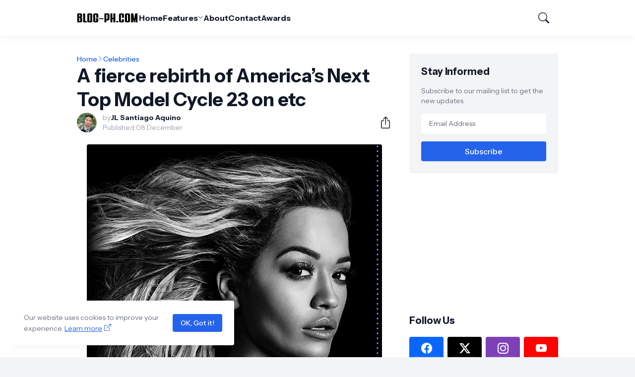

--- FILE ---
content_type: text/html; charset=UTF-8
request_url: https://www.blog-ph.com/2016/12/a-fierce-rebirth-of-americas-next-top.html
body_size: 44973
content:
<!DOCTYPE html>
<html class='ltr' dir='ltr' lang='en' xmlns='http://www.w3.org/1999/xhtml' xmlns:b='http://www.google.com/2005/gml/b' xmlns:data='http://www.google.com/2005/gml/data' xmlns:expr='http://www.google.com/2005/gml/expr'>
<head>
<meta content='blogger' name='generator'/>
<meta content='text/html; charset=UTF-8' http-equiv='Content-Type'/>
<meta content='width=device-width, initial-scale=1, minimum-scale=1, user-scalable=yes' name='viewport'/>
<!-- DNS Prefetch -->
<link href='//fonts.googleapis.com' rel='preconnect'/>
<link crossorigin='' href='//fonts.gstatic.com' rel='preconnect'/>
<link href='//cdnjs.cloudflare.com' rel='preconnect'/>
<link href='//blogger.googleusercontent.com' rel='dns-prefetch'/>
<link href='//1.bp.blogspot.com' rel='dns-prefetch'/>
<link href='//2.bp.blogspot.com' rel='dns-prefetch'/>
<link href='//3.bp.blogspot.com' rel='dns-prefetch'/>
<link href='//4.bp.blogspot.com' rel='dns-prefetch'/>
<link href='//www.blogger.com' rel='dns-prefetch'/>
<!-- Site Info -->
<title>A fierce rebirth of America&#8217;s Next Top Model Cycle 23 on etc</title>
<meta content='Philippines Top Lifestyle Blog' name='description'/>
<link href='https://www.blog-ph.com/2016/12/a-fierce-rebirth-of-americas-next-top.html' rel='canonical'/>
<link href='https://www.blog-ph.com/favicon.ico' rel='icon' type='image/x-icon'/>
<meta content='#111827' name='theme-color'/>
<!-- Open Graph Meta Tags -->
<meta content='en' property='og:locale'/>
<meta content='article' property='og:type'/>
<meta content='A fierce rebirth of America’s Next Top Model Cycle 23 on etc' property='og:title'/>
<meta content='BLOG-PH.com — Top Philippines Lifestyle Blog ★' property='og:site_name'/>
<meta content='Philippines Top Lifestyle Blog' property='og:description'/>
<meta content='https://www.blog-ph.com/2016/12/a-fierce-rebirth-of-americas-next-top.html' property='og:url'/>
<meta content='https://blogger.googleusercontent.com/img/b/R29vZ2xl/AVvXsEh1s5KMtPNdrqPelY3XdDU0fgB8Fn-TmWNNyjBKHAtMC4oszPBeIFroV_EjADjhuYrZFqNv8pXHaShNemG9Y5Z6n3aUBgLB5Orl-DphoQuLJYsV7k7C1TaFXuSo7ucaaZF-b5yXNEWfZdBy/w1600/ANTM23-A4.jpg' property='og:image'/>
<!-- Twitter Meta Tags -->
<meta content='summary_large_image' name='twitter:card'/>
<!-- Feed Links -->
<link rel="alternate" type="application/atom+xml" title="BLOG-PH.com &#8212; Top Philippines Lifestyle Blog &#9733; - Atom" href="https://www.blog-ph.com/feeds/posts/default" />
<link rel="alternate" type="application/rss+xml" title="BLOG-PH.com &#8212; Top Philippines Lifestyle Blog &#9733; - RSS" href="https://www.blog-ph.com/feeds/posts/default?alt=rss" />
<link rel="service.post" type="application/atom+xml" title="BLOG-PH.com &#8212; Top Philippines Lifestyle Blog &#9733; - Atom" href="https://www.blogger.com/feeds/844545090508859486/posts/default" />

<link rel="alternate" type="application/atom+xml" title="BLOG-PH.com &#8212; Top Philippines Lifestyle Blog &#9733; - Atom" href="https://www.blog-ph.com/feeds/153216938599868987/comments/default" />
<!-- Google Fonts -->
<link href='https://fonts.googleapis.com/css2?family=Instrument Sans:ital,wght@0,400;0,500;0,600;0,700;1,400;1,500;1,600;1,700&display=swap' rel='stylesheet'/>
<!-- Bootstrap Icons -->
<link href='https://cdnjs.cloudflare.com/ajax/libs/bootstrap-icons/1.11.1/font/bootstrap-icons.min.css' rel='stylesheet'/>
<!-- Site Styles -->
<style id='page-skin-1' type='text/css'><!--
/*
-----------------------------------------------
Blogger Template Style
Name:         HyperMag
Version:      1.0.0 - Free
Author:       Pro Blogger Templates
Author Url:   https://probloggertemplates.com/
-----------------------------------------------*/
/*-- CSS Variables --*/
:root{
--body-font:Instrument Sans, sans-serif;
--menu-font:Instrument Sans, sans-serif;
--title-font:Instrument Sans, sans-serif;
--text-font:Instrument Sans, sans-serif;
--icon-font:"bootstrap-icons", bootstrap-icons;
--body-bg-color:#f3f4f6;
--body-bg:#f3f4f6 none repeat fixed top left;
--outer-bg:#ffffff;
--accent-color:#2563eb;
--accent-color-lite:#2563eb80;
--white-color:#ffffff;
--title-color:#111827;
--title-hover-color:#2563eb;
--text-color:#4b5563;
--summary-color:#6b7280;
--meta-color:#9ca3af;
--header-bg:#ffffff;
--header-color:#111827;
--header-hover-color:#2563eb;
--submenu-bg:#111827;
--submenu-color:#f9fafb;
--submenu-hover-color:#2563eb;
--submenu-gray-bg:#f9fafb0d;
--footer-bg:#111827;
--footer-color:#f9fafb;
--footer-hover-color:#2563eb;
--footer-text-color:#d1d5db;
--footer-gray-bg:#f9fafb0d;
--footerbar-bg:#020617;
--footerbar-color:#f9fafb;
--footerbar-hover-color:#2563eb;
--btn-bg:var(--accent-color);
--btn-color:var(--white-color);
--modal-bg:#ffffff;
--header:4.5rem;
--logo:2.5rem;
--container:60.625rem;
--sidebar:18.75rem;
--gap:2.25rem;
--aspect-ratio: 16/11;
--title-weight:700;
--letter-spacing:-0.005em;
--line-clamp:3;
--gray-bg:#f3f4f6;
--border-color:#f3f4f6;
--rgba: #111827;
--rgba-05: #11182705;
--rgba-08: #11182708;
--rgba-0d: #1118270d;
--rgba-e6: #111827e6;
--rgba-1a: #1118271a;
--rgba-33: #11182733;
--rgba-99: #11182799;
--shadow:0 1px 2px var(--rgba-05),0 10px 15px -3px var(--rgba-08);
--radius:0.25rem;
}
html.rtl{
--body-font:Cairo, sans-serif;
--menu-font:Cairo, sans-serif;
--title-font:Cairo, sans-serif;
--text-font:Cairo, sans-serif;
}
/*-- Reset CSS --*/
html,body,a,abbr,acronym,address,applet,b,big,blockquote,caption,center,cite,code,dd,del,dfn,div,dl,dt,em,fieldset,font,form,input,button,h1,h2,h3,h4,i,iframe,img,ins,kbd,label,legend,li,object,p,pre,q,s,samp,small,span,strike,strong,sub,sup,table,tbody,td,tfoot,th,thead,tr,tt,u,ul,var{padding:0;margin:0;border:0;vertical-align:baseline;background:0 0;text-decoration:none}dl,ul{list-style-position:inside;list-style:none}ul li{list-style:none}caption{text-align:center}img{width:auto;max-width:100%;height:auto;border:none}a,a:visited{text-decoration:none}.clearfix{clear:both}.section,.widget,.widget ul{margin:0;padding:0}abbr{text-decoration:none}.separator a{text-decoration:none!important;clear:none!important;float:none!important;margin-left:0!important;margin-right:0!important}#Navbar1,#navbar-iframe,.widget-item-control,a.quickedit,.home-link,.feed-links{display:none!important}.center{display:table;margin:0 auto;position:relative}.widget > h2,.widget > h3{display:none}.widget iframe{max-width:100%}button,input,select,textarea{background:transparent;font-family:var(--body-font);font-weight:normal;-webkit-appearance:none;-moz-appearance:none;appearance:none;outline:none;border:0;border-radius:0}button{cursor:pointer}input[type="search"]::-webkit-search-cancel-button{-webkit-appearance:none}.rtl{direction:rtl}iframe[src*="youtube.com"]{width:100%;height:auto;aspect-ratio:16/9}
/*-- Main CSS --*/
*{box-sizing:border-box}
*:after,*:before{display:inline-block;font-family:var(--icon-font);font-weight:400;font-style:normal;box-sizing:border-box}
html{font-size:100%;word-break:break-word;word-wrap:break-word;text-rendering:optimizeLegibility;-webkit-font-smoothing:antialiased;-webkit-text-size-adjust:100%}
body{background:var(--body-bg);background-color:var(--body-bg-color);font-family:var(--body-font);font-size:0.875rem;color:var(--text-color);font-weight:400;font-style:normal;line-height:1.25rem}
h1,h2,h3,h4{font-family:var(--title-font);font-weight:var(--title-weight)}
a{color:var(--accent-color)}
svg{display:inline-block;width:1em;height:1em;font-size:1em;line-height:1;overflow:visible}
.site-outer{width:100%;max-width:100%;background:var(--outer-bg);margin:0 auto}
.is-boxed .site-outer{width:calc(var(--container) + (var(--gap) * 2));max-width:100%;box-shadow:var(--shadow)}
.container{width:var(--container);max-width:100%}
.flex-c{display:flex;justify-content:center}
.flex-col{display:flex;flex-direction:column}
.flex-sb{display:flex;justify-content:space-between}
.content-wrap{display:grid;grid-template-columns:minmax(0,1fr) minmax(0,var(--sidebar));grid-template-areas:"main sidebar";gap:var(--gap);padding:var(--gap) 0}
.main-wrap{grid-area:main;display:flex;flex-direction:column;gap:var(--gap)}
.sidebar-wrap{grid-area:sidebar;display:flex;flex-direction:column;gap:var(--gap)}
:not(.rtl) .is-left .content-wrap,.rtl .is-right .content-wrap{grid-template-columns:minmax(0,var(--sidebar)) minmax(0,1fr);grid-template-areas:"sidebar main"}
.no-sidebar .content-wrap{grid-template-columns:minmax(0,1fr);justify-items:center;gap:0}
.no-sidebar .main-wrap{width:42.5rem;max-width:100%}
.no-sidebar .sidebar-wrap{display:none}
.title{color:var(--title-color);line-height:1.27em;letter-spacing:var(--letter-spacing)}
.post{position:relative}
.entry-thumbnail,.entry-avatar,.comments .avatar-image-container{display:block;position:relative;overflow:hidden;background:var(--gray-bg)}
.entry-thumbnail{width:100%;aspect-ratio:var(--aspect-ratio);border-radius:var(--radius)}
.thumbnail,.avatar{display:block;position:relative;width:100%;height:100%;background-size:cover;background-position:center;background-repeat:no-repeat;z-index:1;transform-origin:center;opacity:0;transition:opacity .25s ease}
.thumbnail.pbt-lazy,.avatar.pbt-lazy{opacity:1}
[class*="yt-img"]{display:flex;align-items:center;justify-content:center;position:absolute;right:50%;bottom:50%;width:2.5rem;height:2.5rem;background:rgb(255 255 255 / 10%);-webkit-backdrop-filter:saturate(1.1) blur(1.5rem);backdrop-filter:saturate(1.1) blur(1.5rem);font-size:1.5rem;color:var(--white-color);z-index:2;border-radius:50%;box-shadow:inset 0 0 0 1px rgb(255 255 255 / 3%);transform:translate(50%,50%)}
[class*="yt-img"]:before{content:"\f4f4";padding:0 0 0 1px}
.yt-img\:x1{transform:translate(50%,50%) scale(1.1)}
.yt-img\:x2{transform:translate(50%,50%) scale(.9)}
.yt-img\:x3{transform:translate(50%,50%) scale(.8)}
.yt-img\:x4{transform:translate(50%,50%) scale(.7)}
.entry-thumbnail:hover .thumbnail,.entry-inner:hover .thumbnail{filter:brightness(1.05)}
.entry-header{display:flex;flex-direction:column;gap:0.375rem}
.entry-tag{font-size:0.75rem;color:var(--accent-color);font-weight:700;text-transform:uppercase}
.entry-title{color:var(--title-color);line-height:1.27em;letter-spacing:var(--letter-spacing)}
.entry-title a{display:-webkit-box;-webkit-line-clamp:var(--line-clamp);-webkit-box-orient:vertical;overflow:hidden;color:currentColor}
.entry-title a:hover{color:var(--title-hover-color)}
.entry-excerpt{display:-webkit-box;-webkit-line-clamp:2;-webkit-box-orient:vertical;overflow:hidden}
.entry-meta{display:flex;flex-wrap:wrap;gap:0.375rem;font-size:0.75rem;color:var(--meta-color);line-height:1rem}
.entry-meta > span{display:flex;gap:0.375rem}
.entry-meta .author-name{color:var(--title-color);font-weight:700}
.entry-meta:has(.entry-author) .entry-time:before{content:'\002D';font-family:var(--body-font)}
.excerpt{font-family:var(--text-font);font-size:0.875rem;color:var(--summary-color);line-height:1.25rem}
.card .entry-inner{display:grid;grid-template-areas:"abs";position:relative;width:100%;height:100%;overflow:hidden;border-radius:var(--radius)}
.card .entry-thumbnail{grid-area:abs;width:100%;height:100%;aspect-ratio:unset;border-radius:0}
.card .entry-thumbnail:after{content:"";position:absolute;inset:0;background:linear-gradient(0,var(--rgba-99),var(--rgba-1a));z-index:2}
.card .yt-img{top:1.5rem;right:1.5rem;z-index:3;transform:translate(0)}
.rtl .card .yt-img{left:1.5rem;right:unset}
.card .entry-header{grid-area:abs;display:grid;align-content:end;gap:0.75rem;z-index:4;padding:1.5rem}
.cs .entry-thumbnail{background:var(--rgba-0d)}
.cs .entry-header{text-shadow:0 1px 2px var(--rgba-1a)}
.cs .entry-tag{display:flex;align-items:center;max-width:fit-content;height:1.375rem;background:var(--btn-bg);color:var(--btn-color);font-weight:500;text-shadow:none;padding:1px 0.75rem 0;border-radius:var(--radius)}
.cs .entry-title{display:-webkit-box;-webkit-line-clamp:var(--line-clamp);-webkit-box-orient:vertical;overflow:hidden;color:var(--white-color)}
.cs .entry-title a:hover{color:currentColor}
.cs .entry-meta{color:#f9fafb}
.cs .entry-meta .author-name{color:currentColor}
.btn{position:relative;font-weight:500;line-height:1;border-radius:var(--radius)}
.btn:focus{box-shadow:0 0 0 2px var(--accent-color-lite)}
.loader{display:flex;align-items:center;justify-content:center;position:relative;width:100%;height:100%;font-size:2.25rem;color:var(--accent-color)}
.loader svg{animation:rotate 2s linear infinite}
.loader circle{animation:dash 1.5s ease-in-out infinite}
.error-msg{display:flex;align-items:center;color:var(--meta-color);padding:var(--gap) 0}
.overlay-bg{position:fixed;inset:0;background:var(--rgba-99);-webkit-backdrop-filter:blur(0.125rem);backdrop-filter:blur(0.125rem);z-index:1000;visibility:hidden;opacity:0;transition:all .25s ease}
.show-overlay .search-overlay{visibility:visible;opacity:1}
.social a:before{text-shadow:0.125rem 0.125rem 0 var(--gray-bg)}
.social .blogger a:before{content:"\f1a6"}
.social .twitter a:before,.social .x a:before{content:"\f8db"}
.social .rss a:before{content:"\f521"}
.social .share a:before{content:"\f52d"}
.social .email a:before{content:"\f32c"}
.social .website a:before{content:"\f3ef"}
.social .external-link a:before{content:"\f1c5"}
.color .blogger a{color:#f57c00}
.color .apple a{color:#131313}
.color .amazon a{color:#fe9800}
.color .microsoft a{color:#0067B8}
.color .facebook a,.color .facebook-f a{color:#0866FF}
.color .twitter a,.color .twitter-x a,.color .x a{color:#000}
.color .youtube a{color:#FF0000}
.color .instagram a{color:#7e40b6}
.color .threads a{color:#131313}
.color .pinterest a,.color .pinterest-p a{color:#e60023}
.color .dribbble a{color:#ea4c89}
.color .linkedin a{color:#0a66c2}
.color .twitch a{color:#9147ff}
.color .rss a{color:#ffc200}
.color .skype a{color:#00aff0}
.color .stumbleupon a{color:#eb4823}
.color .vk a{color:#4a76a8}
.color .stack-overflow a{color:#f48024}
.color .github a{color:#24292e}
.color .soundcloud a{color:#ff7400}
.color .behance a{color:#191919}
.color .digg a{color:#0056d9}
.color .delicious a{color:#0076e8}
.color .codepen a{color:#131313}
.color .flipboard a{color:#f52828}
.color .reddit a{color:#ff4500}
.color .whatsapp a{color:#25d366}
.color .messenger a{color:#0866FF}
.color .snapchat a{color:#ffe700}
.color .telegram a{color:#3390ec}
.color .steam a{color:#112c5b}
.color .discord a{color:#7289da}
.color .quora a{color:#b92b27}
.color .tiktok a{color:#fe2c55}
.color .line a{color:#07b53b}
.color .share a{color:var(--meta-color)}
.color .email a{color:#888}
.color .website a,.color .external-link a{color:var(--title-color)}
.site-header{position:relative;z-index:100}
.main-header,.header-header{height:var(--header);background:var(--header-bg)}
.header-header{box-shadow:var(--shadow)}
.header-inner.is-fixed{position:fixed;top:calc(0% - (var(--header) * 2));left:0;width:100%;backface-visibility:hidden;visibility:hidden;opacity:0;transform:translateY(0);transition:all .35s ease-in-out}
.header-inner.is-fixed.show{visibility:visible;opacity:1;transform:translateY(calc(var(--header) * 2))}
.is-boxed .header-header{float:none;width:calc(var(--container) + (var(--gap) * 2));max-width:100%;margin:0 auto}
.header-items{display:flex;align-items:center;justify-content:space-between;gap:2rem}
.flex-left{display:flex;align-items:center;gap:2rem}
.menu-toggle{display:none;align-items:center;height:2.5rem;font-size:1.375rem;color:var(--header-color);padding:0 1.25rem}
.menu-toggle:after{content:"\f3fc"}
.menu-toggle:hover{color:var(--header-hover-color)}
.main-logo{display:flex;align-items:center;flex-shrink:0;height:var(--header);overflow:hidden}
.main-logo img{display:block;max-height:var(--logo)}
.main-logo .title{max-width:100%;font-family:var(--title-font);font-size:1.25rem;color:var(--header-color);line-height:var(--logo);font-weight:var(--title-weight);overflow:hidden;white-space:nowrap;text-overflow:ellipsis}
.main-logo .title a{color:var(--header-color)}
.main-logo .title a:hover{color:var(--header-hover-color)}
.main-logo #h1-off{display:none;visibility:hidden}
#main-menu .widget{display:none}
#main-menu .widget.is-ready{display:block}
.main-nav{display:flex;height:var(--header);gap:1.75rem}
.main-nav > li{position:relative;display:flex;flex-shrink:0}
.main-nav > li > a{display:flex;align-items:center;gap:0.25rem;font-family:var(--menu-font);font-size:1rem;color:var(--header-color);font-weight:700;letter-spacing:var(--letter-spacing);white-space:nowrap}
.main-nav > li > a > i[code]{line-height:1}
.main-nav > li > a > i[code]:before{content:attr(code)}
.main-nav .has-sub > a:after{content:"\f282";font-size:0.75rem;line-height:1;margin-top:-0.125rem}
.rtl .main-nav .has-sub > a:after{margin:-0.25rem 0.25rem 0 0}
.main-nav > li:hover > a{color:var(--header-hover-color)}
.main-nav .ul{position:absolute;top:100%;left:0;width:12rem;background:var(--submenu-bg);padding:0.5rem 0;box-shadow:var(--shadow);backface-visibility:hidden;pointer-events:none;visibility:hidden;opacity:0;transition:all .25s ease}
.rtl .main-nav .ul{left:auto;right:0}
.main-nav .sub.sm-1{left:-1rem}
.rtl .main-nav .sub.sm-1{right:-1rem}
.main-nav .sub.sm-2{top:-0.5rem;left:100%}
.rtl .main-nav .sub.sm-2{left:unset;right:100%}
.main-nav .sub li{position:relative}
.main-nav .sub li a{display:flex;align-items:center;justify-content:space-between;font-size:0.875rem;color:var(--submenu-color);font-weight:500;padding:0.5rem 1rem}
.main-nav .sub li:hover > a{color:var(--submenu-hover-color)}
.main-nav .sub .has-sub > a:after{content:"\f285";margin:0}
.rtl .main-nav .sub .has-sub > a:after{content:"\f284"}
.main-nav li:hover > .ul{backface-visibility:inherit;pointer-events:auto;visibility:visible;opacity:1}
.slide-menu{display:none;flex-direction:column;justify-content:flex-start;position:fixed;width:18.75rem;max-width:100%;height:100%;top:0;left:0;bottom:0;background:var(--outer-bg);overflow:hidden;z-index:1010;left:0;transform:translateX(-100%);visibility:hidden;box-shadow:0 0 15px var(--rgba-0d);transition:all .25s ease}
.rtl .slide-menu{left:unset;right:0;transform:translateX(100%)}
.menu-on .slide-menu,.rtl .menu-on .slide-menu{transform:translateX(0);visibility:visible}
.slide-menu-header{display:flex;align-items:center;justify-content:space-between;height:var(--header);background:var(--header-bg);box-shadow:var(--shadow)}
.mobile-logo{display:flex;flex:1;width:100%;overflow:hidden;padding:0 0 0 1.25rem}
.rtl .mobile-logo{padding:0 1.25rem 0 0}
.mobile-logo .homepage{max-width:100%;font-size:1.25rem;color:var(--header-color);line-height:var(--logo);font-weight:700;overflow:hidden;white-space:nowrap;text-overflow:ellipsis}
.mobile-logo .homepage:hover{color:var(--header-hover-color)}
.mobile-logo .logo-img img{display:block;width:auto;max-width:100%;height:auto;max-height:var(--logo)}
.hide-mobile-menu{display:flex;align-items:center;height:100%;color:var(--header-color);font-size:1.375rem;z-index:20;padding:0 1.25rem}
.hide-mobile-menu:before{content:"\f659"}
.hide-mobile-menu:hover{color:var(--header-hover-color)}
.slide-menu-flex{display:flex;height:calc(100% - var(--header));flex-direction:column;justify-content:space-between;overflow:hidden;overflow-y:auto;-webkit-overflow-scrolling:touch}
.mobile-menu{padding:1.25rem}
.mobile-menu ul li a{display:block;font-size:1.125rem;color:var(--title-color);font-weight:400;padding:0.75rem 0}
.mobile-menu > ul > li > a{font-family:var(--menu-font);font-weight:700;letter-spacing:var(--letter-spacing)}
.mobile-menu > ul > li > a > i{margin:0 0.25rem 0 0}
.rtl .mobile-menu > ul > li > a > i{margin:0 0 0 0.25rem}
.mobile-menu .sub{display:none;overflow:hidden;padding:0 0 0 1rem}
.rtl .mobile-menu .sub{padding:0 1rem 0 0}
.mobile-menu .has-sub li a{font-size:1rem;opacity:.75}
.mobile-menu .has-sub > a{display:flex;justify-content:space-between}
.mobile-menu .has-sub > a:has(i, svg, symbol){display:grid;grid-template-columns:auto minmax(0,1fr) auto}
.mobile-menu .has-sub > a:after{content:"\f282";font-size:1.25rem}
.mobile-menu .has-sub.expanded > a:after{content:"\f286"}
.mobile-menu ul li a:hover{color:var(--title-hover-color)}
.mm-footer{gap:1rem;padding:1.25rem}
.mm-footer ul{display:flex;flex-wrap:wrap;gap:0.5rem 1rem}
.mm-footer .social a{font-size:1rem}
.mm-footer .social a:hover{opacity:.9}
.mm-footer .links a{font-size:0.875rem;color:var(--title-color)}
.mm-footer .links a:hover{color:var(--title-hover-color)}
.flex-right{display:flex;gap:0.25rem;background:var(--header-bg);z-index:1}
.flex-right button{display:flex;align-items:center;justify-content:end;width:2.5rem;height:2.5rem;font-size:1.375rem;color:var(--header-color)}
.flex-right button:hover{color:var(--header-hover-color)}
.flex-right .search-toggle:before{content:"\f52a"}
.main-search{display:flex;flex-direction:column;position:fixed;top:1.5rem;left:50%;width:30rem;max-width:calc(100% - 3rem);max-height:calc(100% - 3rem);background:var(--modal-bg);overflow:hidden;z-index:1010;border-radius:var(--radius);box-shadow:var(--shadow);visibility:hidden;opacity:0;transform:translate3d(-50%,50%,0);transition:all .25s ease}
.search-on .main-search{backface-visibility:inherit;visibility:visible;opacity:1;transform:translate3d(-50%,0,0)}
.main-search .form{display:flex;gap:1rem;flex-shrink:0;width:100%;height:4rem;padding:0 1.5rem}
.main-search .input{flex:1;width:100%;font-size:1rem;color:var(--title-color);font-weight:400}
.main-search .input::placeholder{color:var(--meta-color)}
.main-search .label{display:flex;align-items:center;font-size:1.125rem;color:var(--meta-color)}
.main-search .label:before{content:"\f52a"}
.main-search .loader{display:none;font-size:inherit;color:currentColor;padding:0 0 0.125rem}
.main-search .loader circle{stroke-width:4.0}
.main-search.loading .label:before{display:none}
.main-search.loading .loader{display:flex}
.main-search .close{align-self:center;font-size:0.75rem;color:var(--meta-color);font-weight:500;padding:0.125rem 0.5rem;border:1px solid var(--border-color);border-radius:var(--radius)}
.main-search .close:hover{color:var(--accent-color)}
.search-content{display:none;flex-direction:column;justify-content:space-between;height:calc(100% - 4rem);overflow:hidden;padding:1.5rem;border-top:1px solid var(--border-color)}
.search-content.visible{display:flex}
.search-results{flex:1;overflow:hidden}
.search-results.scroll{overflow-y:auto;-webkit-overflow-scrolling:touch}
.search-results::-webkit-scrollbar{background:transparent;height:0.5rem;width:0.5rem}
.search-results::-webkit-scrollbar-track{background:var(--gray-bg);border-radius:0.5rem}
.search-results::-webkit-scrollbar-thumb{background:var(--border-color);border-radius:0.5rem}
.search-results::-webkit-scrollbar-thumb:hover{background:var(--accent-color)}
.search-items{display:flex;flex-direction:column;gap:1.5rem}
.search-items .post{display:grid;grid-template-columns:minmax(0,6.5rem) minmax(0,1fr);gap:1rem}
.search-items .entry-header{align-self:center}
.search-items .entry-title{font-size:1rem}
.search-items .entry-title a{-webkit-line-clamp:2}
.main-search .view-all{flex-shrink:0;padding:1.5rem 0 0}
.main-search .view-all .btn{display:flex;align-items:center;justify-content:center;gap:0.5rem;height:2.5rem;background:var(--btn-bg);font-size:1rem;color:var(--btn-color);padding:0 1.5rem}
.main-search .view-all .btn:after{content:"\f138"}
.rtl .main-search .view-all .btn:after{content:"\f12f"}
.main-search .view-all:hover{opacity:.9}
.search-content .error-msg{justify-content:center;padding:1.5rem 0}
.search-on .overlay-bg{cursor:url("data:image/svg+xml,%3Csvg xmlns='http://www.w3.org/2000/svg' width='24' height='24' fill='%23ffffff' viewBox='0 0 16 16'%3E%3Cpath d='M2.146 2.854a.5.5 0 1 1 .708-.708L8 7.293l5.146-5.147a.5.5 0 0 1 .708.708L8.707 8l5.147 5.146a.5.5 0 0 1-.708.708L8 8.707l-5.146 5.147a.5.5 0 0 1-.708-.708L7.293 8 2.146 2.854Z'/%3E%3C/svg%3E"),auto;visibility:visible;opacity:1}
.widget-title{display:flex;justify-content:space-between;gap:1rem;position:relative;margin:0 0 1.25rem}
.widget-title .title{font-size:1.25rem}
.widget-title .title-link{display:flex;align-items:center;gap:0.25rem;font-size:0.875rem;color:var(--accent-color);font-weight:500}
.widget-title .title-link:after{content:"\f138";font-size:1rem}
.rtl .widget-title .title-link:after{content:"\f12f"}
.widget-title .title-link:hover{opacity:.9}
.grid-items{display:grid;grid-template-columns:repeat(2,minmax(0,1fr));align-items:start;gap:2rem}
.grid-items .post{display:grid;gap:0.75rem}
.grid-items .entry-header{gap:0.5rem}
.grid-items .entry-title{font-size:1.375rem}
.grid-items .entry-meta{font-size:0.875rem;line-height:1.25rem}
.list-items{display:flex;flex-direction:column;gap:2rem}
.list-items .post{display:grid;grid-template-columns:minmax(0,18rem) minmax(0,1fr);gap:1.5rem}
.list-items .entry-header{align-self:center;gap:0.5rem}
.list-items .entry-title{font-size:1.375rem}
.list-items .entry-meta{font-size:0.875rem;line-height:1.25rem}
.query-error{font-size:0.875rem;color:var(--meta-color);text-align:center;margin:3rem 0}
.blog-posts .post.ad-type{display:block}
.blog-post{display:flex;flex-direction:column;gap:var(--gap)}
.post-header{gap:1rem}
#breadcrumb{display:flex;align-items:center;gap:0.125rem;font-size:0.875rem;color:var(--accent-color);font-weight:500}
#breadcrumb a{color:currentColor}
#breadcrumb a:hover{opacity:.9}
#breadcrumb .sep:after{content:"\f285";font-size:0.75rem}
.rtl #breadcrumb .sep:after{content:"\f284"}
.post-header .entry-title{font-size:2.375rem;color:var(--title-color)}
.post-meta{align-items:center;gap:1rem;margin:0.125rem 0 0}
.post-meta .align-left{display:grid;grid-template-columns:minmax(0,auto) minmax(0,1fr);align-items:center;gap:0.75rem}
.post-meta .entry-meta{flex-direction:column;gap:0.125rem;font-size:.875rem;line-height:1.25rem}
.post-meta .entry-avatar{width:2.5rem;height:2.5rem;border-radius:50%}
.post-meta .avatar{z-index:2;border-radius:50%}
.post-meta .entry-time:before{display:none}
.share-toggle{display:flex;align-items:center;justify-content:flex-end;width:2.5rem;height:2.5rem;font-size:1.5rem;color:var(--title-color)}
.share-toggle:before{content:"\f1c6"}
.share-toggle:hover{color:var(--title-hover-color)}
.entry-content{padding:1.5rem 0 0}
.post-body{position:relative;font-family:var(--text-font);font-size:1rem;color:var(--text-color);line-height:1.5em}
.post-body p{margin-bottom:1.5rem}
.post-body h1,.post-body h2,.post-body h3,.post-body h4{font-size:1.125rem;color:var(--title-color);line-height:1.35em;margin:0 0 1rem}
.post-body h1{font-size:2.25rem}
.post-body h2{font-size:1.875rem}
.post-body h3{font-size:1.5rem}
.post-body img{height:auto!important;border-radius:var(--radius)}
blockquote{position:relative;background:var(--gray-bg);color:var(--title-color);font-style:normal;padding:1.5rem;margin:0;border-radius:var(--radius)}
blockquote:before{position:absolute;top:0.75rem;left:0.75rem;content:"\f6b0";font-size:3rem;color:var(--title-color);font-style:normal;line-height:1;opacity:.05}
.rtl blockquote:before{left:unset;right:0.75rem}
.post-body ul,.post-body ol{padding:0 0 0 1.5rem;margin:0}
.rtl .post-body ul,.rtl .post-body ol{padding:0 1.5rem 0 0}
.post-body ul ul,.post-body ul ol,.post-body ol ol,.post-body ol ul,.post-body li + li{margin:0.75rem 0 0}
.post-body ul li,.post-body ol li{list-style:none}
.post-body ul li:before{content:"\f287";font-size:0.375rem;line-height:1rem;vertical-align:middle;margin:0 0.375rem 0 0}
.post-body ul li ul li:before{content:"\f28a"}
.rtl .post-body ul li:before{margin:0 0 0 0.375rem}
.post-body ol{counter-reset:pbt}
.post-body ol > li{counter-increment:pbt;list-style:none}
.post-body ol > li:before{content:counters(pbt,".")".";font-family:inherit;font-size:1em;margin:0 0.375em 0 0}
.rtl .post-body ol > li:before{margin:0 0 0 0.375em}
.post-body u{text-decoration:underline}
.post-body strike{text-decoration:line-through}
.post-body sup{vertical-align:super}
.post-body a{color:var(--accent-color)}
.post-body a:hover{text-decoration:underline}
.post-body .button{display:inline-block;height:2.5rem;background:var(--btn-bg);font-family:var(--body-font);font-size:1rem;color:var(--btn-color);line-height:2.5rem;text-decoration:none!important;cursor:pointer;padding:0 1.5rem;margin:0 0.5rem 0.5rem 0}
.rtl .post-body .button{margin:0 0 0.5rem 0.5rem}
.post-body .button.x2{height:3rem;font-size:1rem;line-height:3rem}
.post-body .button.is-c,.rtl.post-body .button.is-c{margin:0 0.25rem 0.5rem}
.post-body .button[disabled]{opacity:.5}
.post-body .button:not([disabled]):hover{opacity:.9}
.post-body .button.color{color:var(--white-color)}
.post-body .button.color:focus{box-shadow:0 0 0 2px var(--border-color)}
.post-body .button.x2 span{display:inline-block;background:rgb(255 255 255 / 5%);font-size:0.875rem;line-height:1;padding:0.25rem 0.5rem;margin:0 0 0 1.5rem;border-radius:var(--radius)}
.rtl .post-body .button.x2 span{margin:0 1.5rem 0 0}
.post-body .button:before{font-style:normal;vertical-align:middle;line-height:1;margin:0 0.5rem 0 0}
.rtl .post-body .button:before{margin:0 0 0 0.5rem}
.post-body .btn.x2:before{font-size:1.25rem}
.post-body .btn.preview:before{content:"\f33e"}
.post-body .btn.download:before{content:"\f294"}
.post-body .btn.link:before{content:"\f470"}
.post-body .btn.cart:before{content:"\f23d"}
.post-body .btn.info:before{content:"\f430"}
.post-body .btn.share:before{content:"\f52d"}
.post-body .btn.contact:before{content:"\f32c"}
.post-body .btn.phone:before{content:"\f5b4"}
.post-body .btn.gift:before{content:"\f3eb"}
.post-body .btn.whatsapp:before{content:"\f618"}
.post-body .btn.paypal:before{content:"\f662"}
.post-body .btn.telegram:before{content:"\f5b3"}
.post-body .btn.continue:before{content:"\f138"}
.rtl .post-body .btn.continue:before{content:"\f12f"}
.alert-message{display:block;position:relative;background:#22c55e15;color:#22c55e;overflow:hidden;padding:1.5rem;border-radius:var(--radius)}
.alert-message.alert-info{background:#3b82f615;color:#3b82f6}
.alert-message.alert-warning{background:#eab30815;color:#eab308}
.alert-message.alert-error{background:#ef444415;color:#ef4444}
.alert-message:before{content:'\f26a';font-size:1rem;vertical-align:middle;margin:0 0.5rem 0 0}
.rtl .alert-message:before{margin:0 0 0 0.5rem}
.alert-message.alert-info:before{content:'\f430'}
.alert-message.alert-warning:before{content:'\f33a'}
.alert-message.alert-error:before{content:'\f622'}
.alert-message a:not(.btn){color:currentColor;text-decoration:underline}
.alert-message a:not(.btn):hover{opacity:.9}
.post-body table{width:100%;overflow-x:auto;text-align:left;border-collapse:collapse;border:1px solid var(--border-color)}
.rtl .post-body table{text-align:right}
.post-body table td,.post-body table th{padding:0.5rem 1rem;border:1px solid var(--border-color)}
.post-body table thead th{color:var(--title-color)}
table.tr-caption-container,table.tr-caption-container td,table.tr-caption-container th{line-height:1rem;padding:0;border:0}
table.tr-caption-container td.tr-caption{font-size:0.75rem;padding:0.25rem 0 0 0}
.pbt-toc-wrap{display:flex;width:100%;margin:0}
.pbt-toc-inner{display:flex;flex-direction:column;position:relative;max-width:100%;background:var(--gray-bg);overflow:hidden;font-size:1rem;color:var(--title-color);line-height:1.5rem;border-radius:var(--radius)}
.pbt-toc-title{display:flex;align-items:center;justify-content:space-between;gap:1.5rem;position:relative;height:3rem;font-size:1.25rem;color:var(--title-color);padding:0 1.5rem}
.pbt-toc-title-text{display:flex;align-items:center;gap:0.5rem;font-family:var(--title-font);font-weight:var(--title-weight)}
.pbt-toc-title-text:before{content:"\f475";font-size:1.25rem}
.rtl .pbt-toc-title-text:before{margin:0 0 0 0.5rem}
.pbt-toc-title:after{content:"\f282";font-size:1.25rem}
.pbt-toc-title.is-expanded:after{content:"\f286"}
#pbt-toc{display:none;padding:1.5rem}
#pbt-toc ol{counter-reset:pbtToc}
#pbt-toc li{counter-increment:pbtToc}
#pbt-toc li:before{content:counters(pbtToc,".")"."}
#pbt-toc[data-count="false"] li:before{display:none}
#pbt-toc li a{color:var(--accent-color)}
#pbt-toc li a:hover{text-decoration:underline}
.post-body .contact-form-widget{display:table;width:100%;font-family:var(--body-font)}
.post-body .contact-form-form{grid-template-columns:repeat(2,minmax(0,1fr))}
.post-body .contact-form-widget .cf-s{font-size:1rem}
.post-body .contact-form-email-message,.post-body .contact-form-button,.post-body .contact-form-form p{grid-column:1/3}
.post-body pre,pre.code-box{display:block;background:var(--gray-bg);font-family:monospace;font-size:0.875rem;color:var(--title-color);white-space:pre-wrap;line-height:1.25rem;padding:1.5rem;border:1px solid var(--border-color);border-radius:var(--radius)}
.post-body .google-auto-placed{margin:1.5rem 0}
.entry-labels{display:flex;flex-wrap:wrap;gap:0.5rem;margin:var(--gap) 0 0}
.entry-labels > *{display:flex;align-items:center;height:1.5rem;background:var(--gray-bg);font-size:0.75rem;color:var(--title-color);font-weight:500;padding:0 0.5rem;border-radius:var(--radius)}
.entry-labels span{background:var(--title-color);color:var(--white-color)}
.entry-labels a:hover{background:var(--btn-bg);color:var(--btn-color)}
.post-share{margin:1.5rem 0 0}
.share-a{display:flex;flex-wrap:wrap;align-items:start;gap:0.5rem}
.share-a .sl{display:flex;align-items:center;justify-content:center;width:2.5rem;height:2.5rem;background:currentColor;font-size:1.25rem;border-radius:var(--radius)}
.share-a .has-span .sl{display:flex;gap:0.5rem;width:auto;padding:0 1rem}
.share-a .sl:before{--gray-bg:rgb(255 255 255 / 5%);color:var(--white-color)}
.share-a .sl span{font-size:0.875rem;color:var(--white-color);font-weight:500}
.share-a .share-label .sl{position:relative;background:var(--outer-bg);font-size:1.125rem;color:var(--title-color);line-height:1;overflow:visible;margin:0 0.25rem 0 0;border:0.063rem solid var(--border-color)}
.rtl .share-a .share-label .sl{margin:0 0 0 0.25rem;transform:scaleX(-1)}
.share-a .share-label .sl:before,.share-a .share-label .sl:after{content:"";position:absolute;height:0;width:0;pointer-events:none;top:calc(50% - 0.375rem);right:-0.75rem;border:0.375rem solid transparent;border-left-color:var(--border-color)}
.share-a .share-label .sl:after{top:calc(50% - 0.375rem);right:-0.625rem;border:0.375rem solid transparent;border-left-color:var(--outer-bg)}
.share-a .share-label i:before{content:"\f52d"}
.share-a .show-more .sl{background:var(--gray-bg);font-size:1.5rem}
.share-a .show-more .sl:before{content:"\f64d";color:var(--meta-color)}
.share-a li:not(.share-label) .sl:hover{opacity:.9}
.share-modal{display:flex;flex-direction:column;position:fixed;top:50%;left:50%;width:28rem;max-width:calc(100% - 3rem);background:var(--modal-bg);overflow:hidden;z-index:1010;padding:1.5rem;box-shadow:var(--shadow);border-radius:var(--radius);visibility:hidden;opacity:0;transform:translate3d(-50%,0,0);transition:all .25s ease}
.modal-header{display:flex;align-items:center;justify-content:space-between;padding:0 0 1rem;margin:0 0 1rem;border-bottom:1px solid var(--border-color)}
.share-modal .title{font-family:var(--title-font);font-size:1rem;color:var(--title-color);font-weight:var(--title-weight);text-transform:capitalize}
.hide-modal{display:flex;font-size:1.375rem;color:var(--title-color)}
.hide-modal:before{content:"\f659"}
.hide-modal:hover{color:var(--title-hover-color)}
.share-b{display:grid;grid-template-columns:repeat(4,minmax(0,1fr));gap:1rem;margin:0 0 1.5rem}
.share-b a{display:flex;align-items:center;justify-content:center;height:2.5rem;background:currentColor;font-size:1.25rem;border-radius:var(--radius)}
.share-b a:before{--gray-bg:rgb(255 255 255 / 5%);color:var(--white-color)}
.share-b a:hover{opacity:.9}
.copy-link{display:flex;gap:0.75rem;position:relative;width:100%;height:2.5rem;margin:1rem 0 0}
.copy-link:before{content:"\f470";position:absolute;top:50%;left:1.25rem;font-size:1.25rem;color:var(--title-color);transform:translate(-50%,-50%)}
.rtl .copy-link:before{left:unset;right:1.25rem;transform:translate(50%,-50%)}
.copy-link.copied:before{content:"\f26f";color:#3fbb50;animation:copyOn .5s ease}
.copy-link.copied-off:before{animation:copyOff .5s ease}
.copy-link input{flex:1;width:100%;background:var(--gray-bg);font-size:0.875rem;color:var(--text-color);padding:0 1rem 0 2.5rem;border-radius:var(--radius)}
.rtl .copy-link input{padding:0 2.5rem 0 1rem}
.copy-link input:focus{box-shadow:0 0 0 2px var(--accent-color-lite)}
.copy-link button{display:flex;align-items:center;justify-content:center;max-width:fit-content;background:var(--btn-bg);font-size:1rem;color:var(--btn-color);padding:0 1.5rem}
.copy-link button:hover{opacity:.9}
.share-on .overlay-bg{visibility:visible;opacity:1}
.share-on .share-modal{visibility:visible;opacity:1;transform:translate3d(-50%,-50%,0)}
.post-footer{gap:var(--gap)}
.about-author{display:flex;gap:1rem;padding:1.5rem;border:1px solid var(--border-color);border-radius:var(--radius)}
.about-author .author-avatar{width:4rem;height:4rem;border-radius:50%}
.author-description{flex:1;gap:0.5rem}
.about-author .author-title{font-size:1.25rem;color:var(--title-color);line-height:1.27rem}
.about-author .author-title a{color:var(--title-color)}
.about-author .author-title a:hover{color:var(--title-hover-color)}
.author-description .author-text{display:block;font-size:1rem;line-height:1.5rem}
.author-description .author-text br,.author-description .author-text a{display:none}
.author-links{display:flex;flex-wrap:wrap;gap:1rem}
.author-links a{display:block;font-size:1rem;color:var(--text-color)}
.author-links a:hover{opacity:.9}
#related-posts{display:none}
.related-wrap .loader{height:12rem}
.related-items{display:grid;grid-template-columns:repeat(3,minmax(0,1fr));align-items:start;gap:1.5rem}
.related-items .post{display:grid;gap:0.75rem}
.related-items .entry-thumbnail{width:100%;aspect-ratio:var(--aspect-ratio)}
.related-items .entry-title{font-size:1rem}
.blog-post-comments{display:none;flex-direction:column}
.blog-post-comments.visible{display:flex}
.blog-post-comments .fb_iframe_widget_fluid_desktop{float:left;display:block!important;width:calc(100% + 1rem)!important;max-width:calc(100% + 1rem)!important;margin:0 -0.5rem}
.blog-post-comments .fb_iframe_widget_fluid_desktop span,.blog-post-comments .fb_iframe_widget_fluid_desktop iframe{float:left;display:block!important;width:100%!important}
#disqus_thread,.fb-comments{clear:both;padding:0}
.comments-header{gap:0.5rem;margin:0 0 1.5rem}
.no-comments.no-comment-form .comments-header,.comments-title{margin:0}
.comment-thread ol{padding:0;margin:0}
.comment-thread .comment{position:relative;list-style:none;padding:1.5rem;margin:1.5rem 0 0;border:1px solid var(--border-color);border-radius:var(--radius)}
.comment-thread .comment .comment{background:var(--gray-bg);border:0}
.toplevel-thread ol > li:first-child{margin:0}
.toplevel-thread ol > li:first-child > .comment-block{padding-top:0;margin:0;border:0}
.comment-thread ol ol .comment:before{content:"\f132";position:absolute;left:-2.25rem;top:-0.5rem;font-size:1.25rem;color:var(--border-color)}
.rtl .comment-thread ol ol .comment:before{content:"\f131";left:unset;right:-2.25rem}
.comments .comment-replybox-single iframe{padding:0 0 0 3.5rem;margin:1rem 0 0}
.rtl .comments .comment-replybox-single iframe{padding:0 3.5rem 0 0}
.comment-thread .avatar-image-container{position:absolute;top:1.5rem;left:1.5rem;width:2.5rem;height:2.5rem;overflow:hidden;border-radius:50%}
.rtl .comment-thread .avatar-image-container{left:auto;right:1.5rem}
.comment-thread .comment .comment .avatar-image-container{left:1.5rem}
.rtl .comment-thread .comment .comment .avatar-image-container{left:unset;right:1.5rem}
.avatar-image-container img{display:block;width:100%;height:100%}
.comments .comment-block{display:flex;flex-direction:column;gap:0.75rem}
.comments .comment-header{padding:0 0 0 3.5rem}
.rtl .comments .comment-header{padding:0 3.5rem 0 0}
.comments .comment-header .user{display:inline-block;font-family:var(--title-font);font-size:1.125rem;color:var(--title-color);font-weight:var(--title-weight);font-style:normal;line-height:1.27em}
.comments .comment-header .user a{color:var(--title-color)}
.comments .comment-header .user a:hover{color:var(--title-hover-color)}
.comments .comment-header .icon.user{display:none}
.comments .comment-header .icon.blog-author{display:inline-block;background:var(--accent-color);-webkit-background-clip:text;background-clip:text;font-size:0.875rem;color:var(--accent-color);-webkit-text-fill-color:transparent;vertical-align:top;margin:-0.5rem 0 0 0.25rem}
.rtl .comments .comment-header .icon.blog-author{margin:-0.5rem 0.25rem 0 0}
.comments .comment-header .icon.blog-author:before{content:"\f4b5"}
.comments .comment-header .datetime{display:block;font-size:0.75rem;line-height:1rem}
.comment-header .datetime a{color:var(--meta-color)}
.comments .comment-content{display:block;font-family:var(--text-font);font-size:1rem;color:var(--text-color);line-height:1.5rem}
.comments .comment-content > a:hover{text-decoration:underline}
.comments .comment-video{position:relative;width:100%;height:auto;aspect-ratio:16/9;overflow:hidden;cursor:pointer;border-radius:var(--radius)}
.comments .comment-video img{display:block;width:100%;height:100%;object-fit:cover;z-index:1}
.comments .comment-video:after{content:"";position:absolute;top:0;left:0;width:100%;height:100%;background:var(--rgba-1a);z-index:2}
.comments .comment-video .yt-img{z-index:3;transform:translate(50%, 50%) scale(1.2);transition:all .17s ease}
.comments .comment-video:hover .yt-img{transform:translate(50%, 50%) scale(1.5)}
.comments .comment-image{aspect-ratio:16/9;object-fit:cover;border-radius:var(--radius)}
.comments .comment-actions{display:flex;gap:1rem}
.comments .comment-actions a{display:inline-block;font-size:0.875rem;color:var(--accent-color)}
.comments .comment-actions a:hover{color:var(--accent-color);text-decoration:underline}
.item-control{display:none}
.loadmore.loaded a{display:inline-block;border-bottom:1px solid var(--border-color);text-decoration:none;margin:1rem 0 0 0}
.comments .continue{display:none}
.comments .comment-replies{padding:0 0 0 3.5rem}
.rtl .comments .comment-replies{padding:0 3.5rem 0 0}
.thread-expanded .thread-count a,.loadmore.hidden,.comment-thread .comment .comment .comment-replies,.comment-thread .comment .comment .comment-replybox-single{display:none}
.comments .footer{float:left;width:100%;font-size:0.875rem;margin:0}
.comments-message{color:var(--meta-color);font-style:italic}
.has-comments.no-comment-form .comments-message{margin:1.5rem 0 0}
.comments-message > a{color:var(--accent-color)}
.comments-message > a:hover{color:var(--title-color)}
.comments-message > em{color:#ff3f34;font-style:normal;margin:0 0.25rem}
#comments[data-embed="false"] p.comments-message > i{color:var(--accent-color);font-style:normal}
.comment-form > p{display:none}
.show-cf,.comments #top-continue a{display:flex;align-items:center;justify-content:center;width:100%;height:2.5rem;background:var(--btn-bg);font-size:1rem;color:var(--btn-color);font-weight:500;padding:0 1.5rem;margin:1.5rem 0 0}
.no-comments .show-cf{margin:0}
.show-cf:hover,.comments #top-continue a:hover{opacity:.9}
.show-cf:focus,.comments #top-continue a:focus{box-shadow:0 0 0 2px var(--accent-color-lite)}
.cf-on .show-cf,.comments .comment-replybox-thread,.no-comments .comment-form,.no-comment-form #top-continue a{display:none}
.cf-on .comments .comment-replybox-thread,.cf-on .no-comments .comment-form{display:block}
#comment-editor[height="230px"],#comment-editor[height="1142px"]{height:4.25rem}
#comment-editor{min-height:4.25rem;max-height:fit-content}
#top-ce #comment-editor{margin:1.5rem 0 0}
.post-nav{display:flex;flex-wrap:wrap;justify-content:space-between;font-size:0.875rem}
.post-nav > *{display:flex;align-items:center;gap:0.25rem;color:var(--meta-color)}
.post-nav a:hover{color:var(--accent-color)}
.post-nav span{color:var(--meta-color);cursor:no-drop;opacity:.65}
.post-nav .post-nav-link:before,.post-nav .post-nav-link:after{font-size:0.625rem;font-weight:700}
.post-nav-newer-link:before,.rtl .post-nav-older-link:after{content:"\f284"}
.post-nav-older-link:after,.rtl .post-nav-newer-link:before{content:"\f285"}
.blog-pager{display:flex;justify-content:center;margin:var(--gap) 0 0}
.blog-pager .btn{display:none;align-items:center;justify-content:center;gap:0.5rem;height:2.5rem;background:var(--btn-bg);font-size:1rem;color:var(--btn-color);padding:0 2rem}
.blog-pager a:after{content:"\f282"}
.blog-pager a:hover{opacity:.9}
.blog-pager .no-more{background:var(--gray-bg);color:var(--meta-color);cursor:not-allowed}
.blog-pager .loading{display:none;height:2.5rem}
.blog-pager .visible{display:flex}
.sidebar{flex:1;display:flex;flex-direction:column;gap:var(--gap)}
.sidebar-wrap.is-sticky .widget:last-child{position:sticky;top:var(--gap);transition:top .35s ease-in-out}
:has(.is-fixed.show) .sidebar-wrap.is-sticky .widget:last-child{top:calc(var(--header) + var(--gap))}
.sidebar .social{display:grid;grid-template-columns:repeat(4,minmax(0,1fr));gap:0.5rem}
.sidebar .social a{--gray-bg:rgb(255 255 255 / 5%)}
.sidebar .social a{display:flex;flex-direction:column;align-items:center;justify-content:center;gap:0.5rem;width:100%;height:100%;background:currentColor;font-size:1.375rem;font-weight:400;padding:0.5rem;border-radius:var(--radius)}
.sidebar .social a:before{color:var(--white-color);margin:0.25rem 0}
.sidebar .social span{display:block;width:100%;background:var(--gray-bg);font-size:0.875rem;color:var(--white-color);font-weight:500;text-align:center;padding:0.25rem;border-radius:var(--radius)}
.sidebar .social a:hover{opacity:.9}
.sidebar .loader{height:12rem}
.popular-items{display:grid;gap:1.5rem}
.popular-items .card{aspect-ratio:var(--aspect-ratio)}
.popular-items .card .entry-title{font-size:1.25rem}
.popular-list{display:flex;flex-direction:column;gap:1.5rem}
.popular-list .post{display:grid;grid-template-columns:minmax(0,6.5rem) minmax(0,1fr);gap:1rem}
.popular-list .entry-header{align-self:center}
.popular-list .entry-title{font-size:1rem}
.FeaturedPost .card{aspect-ratio:var(--aspect-ratio)}
.FeaturedPost .entry-title{font-size:1.25rem}
.list-style{display:grid;grid-template-columns:repeat(2,minmax(0,1fr));gap:1rem 2rem;font-size:0.875rem;color:var(--title-color)}
.list-style a{display:block;color:var(--title-color)}
.list-style a.has-count{display:flex;justify-content:space-between}
.list-style a:hover{color:var(--title-hover-color)}
.list-style .count{color:var(--accent-color)}
.cloud-style{display:flex;flex-wrap:wrap;gap:0.5rem}
.cloud-style a{display:flex;align-items:center;gap:0.25rem;height:2rem;background:var(--gray-bg);color:var(--title-color);font-size:0.875rem;font-weight:500;padding:0 1rem;border-radius:var(--radius)}
.cloud-style a:hover{background:var(--btn-bg);color:var(--btn-color)}
.BlogSearch .search-input{display:flex;align-items:center;justify-content:space-between;width:100%;height:2.5rem;background:var(--gray-bg);font-size:0.875rem;color:var(--title-color);cursor:text;padding:0 1rem;border-radius:var(--radius)}
.BlogSearch .search-input:before{content:attr(placeholder);font-family:inherit;opacity:.65}
.BlogSearch .search-input:after{content:"\f52a";font-size:1rem;opacity:.65}
.MailChimp{position:relative;background:var(--gray-bg);padding:1.5rem;border-radius:var(--radius)}
.MailChimp .widget-title{margin:0 0 1rem}
.mailchimp-text{margin:0 0 1rem}
.mailchimp-email-address{width:100%;height:2.5rem;background:var(--outer-bg);font-size:0.875rem;color:var(--title-color);padding:0 1rem;margin:0 0 1rem;border-radius:var(--radius)}
.mailchimp-email-address::placeholder{color:var(--title-color);opacity:.65}
.mailchimp-email-address:focus{box-shadow:0 0 0 2px var(--accent-color-lite)}
.mailchimp-submit{width:100%;height:2.5rem;background:var(--btn-bg);font-size:1rem;color:var(--btn-color);cursor:pointer;padding:0 1.5rem}
.mailchimp-submit:hover{opacity:.9}
.contact-form-form{display:grid;grid-template-columns:minmax(0,1fr);gap:1rem}
.contact-form-widget .cf-s{width:100%;height:2.5rem;background:var(--gray-bg);font-size:0.875rem;color:var(--title-color);padding:0 1rem;border-radius:var(--radius)}
.contact-form-email-message.cf-s{height:auto;resize:vertical;padding:1rem}
.contact-form-widget .cf-s::placeholder{color:var(--title-color);opacity:.65}
.contact-form-widget .cf-s:focus{box-shadow:0 0 0 2px var(--accent-color-lite)}
.contact-form-button-submit{float:left;width:100%;height:2.5rem;background:var(--btn-bg);font-family:inherit;font-size:1rem;color:var(--btn-color);cursor:pointer;padding:0 1.5rem;border:0;border-radius:var(--radius)}
.contact-form-button-submit:hover{opacity:.9}
.contact-form-widget p{display:none;margin:0}
.contact-form-widget .contact-form-error-message-with-border,.contact-form-widget .contact-form-success-message-with-border{display:block;font-size:0.75rem;color:#ef4444;line-height:1rem}
.contact-form-widget .contact-form-success-message-with-border{color:#22c55e}
.contact-form-cross{cursor:pointer;margin:0 0.25rem}
.Profile ul li{float:left;width:100%;padding:1.25rem 0 0;margin:1.25rem 0 0;border-top:1px solid var(--border-color)}
.Profile ul li:first-child{padding:0;margin:0;border:0}
.Profile .individual,.Profile .team-member{display:flex;align-items:center;gap:0.75rem}
.Profile .profile-img{width:2.75rem;height:2.75rem;background:var(--gray-bg);overflow:hidden;border-radius:50%}
.Profile .profile-info{flex:1}
.Profile .profile-name{display:block;font-family:var(--title-font);font-size:1rem;color:var(--title-color);font-weight:var(--title-weight);line-height:1.5rem}
.Profile .profile-name:hover{color:var(--title-hover-color)}
.Profile .profile-link{display:block;font-size:0.75rem;color:var(--meta-color);line-height:1rem;margin:0.125rem 0 0}
.Profile .profile-link:hover{color:var(--accent-color)}
.Image.is-ad img{display:block;line-height:1}
.Image .image-caption{margin:0.5rem 0 0}
.Attribution a{display:flex;align-items:center;font-size:1rem;color:var(--title-color);font-weight:var(--title-weight);line-height:1.5rem}
.Attribution a > svg{width:1.125rem;height:1.125rem;fill:var(--accent-color);margin:0 0.375rem 0 0}
.rtl .Attribution a > svg{margin:0 0 0 0.375rem}
.Attribution a:hover{color:var(--title-hover-color)}
.Attribution .copyright{font-size:0.75rem;color:var(--meta-color);line-height:1rem;padding:0.125rem 1.5rem 0}
#google_translate_element{position:relative;overflow:hidden}
.Translate .goog-te-gadget{font-family:inherit;font-size:0.75rem;color:var(--meta-color)}
.rtl .Translate .goog-te-gadget{direction:inherit}
.Translate .goog-te-gadget a{font-size:1em;color:var(--title-color)}
.Translate .goog-te-gadget a:hover{color:var(--title-hover-color)}
.Translate .goog-te-combo{width:100%;height:2.5rem;background:var(--outer-bg);font-family:var(--body-font);font-size:0.875rem;color:var(--title-color);padding:0 1.5rem;margin:0 0 0.25rem!important;border:1px solid var(--border-color);border-radius:var(--radius)}
.Translate .goog-te-gadget-simple{background:var(--outer-bg);font-size:.875rem!important;padding:0!important;border:0!important}
.Stats .text-counter-wrapper{display:flex;align-items:center;gap:0.375rem;font-size:1.25rem;color:var(--title-color);font-weight:700;text-transform:uppercase}
.Stats .text-counter-wrapper:before{content:"\f673";font-size:1.125rem}
.ReportAbuse > h3{display:flex;gap:0.5rem;font-size:0.875rem;color:var(--accent-color);font-weight:400}
.ReportAbuse > h3:before{content:"\f33a"}
.ReportAbuse > h3 a:hover{text-decoration:underline}
.Header .header-widget a{font-size:1.25rem;color:var(--title-color);font-weight:var(--title-weight)}
.Header .header-widget a:hover{color:var(--title-hover-color)}
.wikipedia-search-form{display:flex;gap:0.75rem}
.wikipedia-search-input{flex:1;width:100%;height:2.5rem;background:var(--gray-bg);font-size:0.875rem;color:var(--title-color);padding:0 1rem;border-radius:var(--radius)}
.wikipedia-search-input::placeholder{color:var(--title-color);opacity:.65}
.wikipedia-search-input:focus{box-shadow:0 0 0 2px var(--accent-color-lite)}
.wikipedia-search-button{height:2.5rem;background:var(--accent-color);font-size:0.875rem;color:var(--white-color);cursor:pointer;padding:0 1rem}
.wikipedia-search-button:hover{opacity:.9}
.wikipedia-search-results-header,.wikipedia-search-results:not(:has(a)){display:none!important}
.wikipedia-search-results a{display:flex;gap:0.375rem;font-size:0.875rem;color:var(--title-color);margin:1rem 0 0}
.wikipedia-search-results a:after{content:"\f1c5";font-size:0.75rem}
.wikipedia-search-results a:hover{color:var(--title-hover-color)}
.wikipedia-search-more:not(:has(a)){display:none!important}
.wikipedia-search-more a{display:flex;align-items:center;justify-content:center;height:2.5rem;background:var(--accent-color);font-size:1rem;color:var(--white-color);padding:0 1rem;margin:1rem 0 0;border-radius:var(--radius)}
.wikipedia-search-more a:hover{opacity:.9}
.wikipedia-search-more a:focus{box-shadow:0 0 0 2px var(--accent-color-lite)}
.site-footer{--title-color:var(--footer-color);--title-hover-color:var(--footer-hover-color);--text-color:var(--footer-text-color);--summary-color:var(--footer-text-color);--meta-color:var(--footer-text-color);--padding:4rem;--gray-bg:var(--footer-gray-bg);--border-color:var(--gray-bg)}
.site-footer{position:relative;background:var(--footer-bg);box-shadow:var(--shadow)}
.footer-sections{display:grid;grid-template-columns:repeat(3,minmax(0,1fr));align-items:start;gap:var(--padding);padding:var(--padding) 0}
.footer-info{display:flex;flex-direction:column;gap:2rem}
.footer-info .Image{display:flex;flex-direction:column;gap:1.25rem}
.footer-logo img{display:block;max-height:var(--logo)}
.footer-info .social{display:flex;flex-wrap:wrap;gap:1.5rem}
.footer-info .social a{display:flex;align-items:center;font-size:1.25rem;color:var(--title-color)}
.footer-info .social a:hover{color:var(--title-hover-color)}
.footer-widgets{display:grid;grid-template-columns:repeat(2,minmax(0,1fr));grid-column:2/4;gap:var(--padding)}
.footer-widgets .list-style a{color:var(--footer-text-color)}
.footer-widgets .list-style a:hover{color:var(--footer-hover-color)}
.footer-widgets .MailChimp{background:none;padding:0;border-radius:0}
.footer-widgets .MailChimp .widget-title{margin:0 0 1.25rem}
.footer-widgets .mailchimp-email-address{background:var(--gray-bg)}
.footer-sections.fit-style{grid-template-columns:minmax(0,1fr)}
.fit-style .footer-info{display:grid;grid-template-columns:minmax(0,1fr) minmax(0,var(--sidebar));align-items:center;gap:var(--padding)}
.fit-style .footer-info .Image{display:grid;grid-template-columns:minmax(0,auto) minmax(0,1fr);gap:2rem}
.fit-style .footer-info .social{justify-content:end}
.footer-bar{background:var(--footerbar-bg)}
.footer-bar{font-size:0.875rem;color:var(--footerbar-color);padding:var(--gap) 0}
.footer-bar .container{gap:var(--gap)}
.footer-bar a{color:currentColor}
.footer-bar a:hover{color:var(--footerbar-hover-color)}
.footer-menu ul{display:flex;flex-wrap:wrap;gap:0.5rem 1.75rem}
.is-error .content-wrap{grid-template-columns:minmax(0,1fr);grid-template-areas:"main"}
.errorWrap{gap:1.5rem}
.errorWrap{color:var(--title-color);text-align:center;padding:4rem 0}
.errorWrap h3{font-size:8rem;color:var(--title-color);line-height:1}
.errorWrap h4{font-size:1.875rem;color:var(--title-color)}
.errorWrap p{color:var(--text-color);font-size:1rem}
.errorWrap a{display:flex;align-items:center;align-self:center;height:2.5rem;background:var(--btn-bg);font-size:1rem;color:var(--btn-color);padding:0 2rem}
.errorWrap a:hover{opacity:.9}
html:not([native-cookie]) .cookie-choices-info{display:none}
.cookie-consent{display:none;position:fixed;left:1.5rem;bottom:1.5rem;width:28rem;max-width:calc(100% - 3rem);background:var(--modal-bg);z-index:1020;padding:1.5rem;visibility:hidden;opacity:0;border-radius:var(--radius);box-shadow:var(--shadow);transition:visibility .35s ease,opacity .35s ease,transform .35s ease}
.rtl .cookie-consent{left:unset;right:1.5rem}
.cookie-consent.visible{visibility:visible;opacity:1}
.cookie-consent .widget{display:flex;align-items:center;gap:1rem}
.consent-text a{text-decoration:underline}
.consent-text a:after{content:"\f1c5";margin:0 0 0 0.25rem}
.rtl .consent-text a:after{margin:0 0.25rem 0 0}
.consent-text a:hover{opacity:.9}
.consent-button{display:flex;align-items:center;justify-content:center;flex-shrink:0;width:auto;height:2.25rem;background:var(--btn-bg);font-size:0.875rem;color:var(--btn-color);font-weight:500;padding:0 1rem}
.consent-button:hover{opacity:.9}
.to-top{display:flex;align-items:center;justify-content:center;position:fixed;right:1.5rem;bottom:1.5rem;width:2.5rem;height:2.5rem;background:var(--btn-bg);font-size:1.25rem;color:var(--btn-color);z-index:50;opacity:0;visibility:hidden}
.rtl .to-top{right:auto;left:1.5rem}
.to-top:before{content:"\f286"}
.to-top.show{opacity:1;visibility:visible}
.to-top:hover{opacity:.9}
.pbt-ad{display:flex;justify-content:center}
.pbt-ad img{display:block;line-height:1;border-radius:0}
ins.adsbygoogle-noablate[data-anchor-shown="true"]{z-index:990!important}
.content-wrap > .google-auto-placed{display:none!important}
#hidden,.is-empty{display:none}
.CSS_LIGHTBOX{z-index:999999!important}
.CSS_LIGHTBOX_BG_MASK{background-color:var(--rgba-e6)!important;opacity:1!important;-webkit-backdrop-filter:blur(0.125rem);backdrop-filter:blur(0.125rem)}
.CSS_LIGHTBOX_BTN_CLOSE{display:flex;align-items:center;justify-content:center;background:transparent!important;top:0!important;right:0!important;width:2.75rem!important;height:2.75rem!important}
.CSS_LIGHTBOX_BTN_CLOSE:before{content:"\f659";font-size:1.25rem;color:var(--white-color)}
.CSS_LIGHTBOX_BTN_CLOSE:hover:before{opacity:.85}
.rtl .CSS_LIGHTBOX_BTN_CLOSE{right:unset!important;left:0}
.CSS_LIGHTBOX_ATTRIBUTION_INDEX_CONTAINER .CSS_HCONT_CHILDREN_HOLDER > .CSS_LAYOUT_COMPONENT.CSS_HCONT_CHILD:first-child > .CSS_LAYOUT_COMPONENT{opacity:0}
@keyframes fadeInUp{0%{opacity:0;-webkit-transform:translateY(0.5rem);transform:translateY(0.5rem)}100%{opacity:1;-webkit-transform:translateY(0);transform:translateY(0)}}
@keyframes fadeInDown{0%{opacity:0;-webkit-transform:translateY(-0.5rem);transform:translateY(-0.5rem)}100%{opacity:1;-webkit-transform:translateY(0);transform:translateY(0)}}
@keyframes rotate{100%{transform:rotate(360deg)}}
@keyframes dash{0%{stroke-dasharray:1,150;stroke-dashoffset:0}50%{stroke-dasharray:90,150;stroke-dashoffset:-35}100%{stroke-dasharray:90,150;stroke-dashoffset:-124}}
@keyframes copyOn{0%{opacity:0}100%{opacity:1}}
@keyframes copyOff{0%{opacity:0}100%{opacity:1}}
.fadeInUp{opacity:0;-webkit-animation-timing-function:ease-out;animation-timing-function:ease-out;-webkit-animation-fill-mode:both;animation-fill-mode:both;-webkit-animation-duration:.25s;animation-duration:.25s;-webkit-animation-name:fadeInUp;animation-name:fadeInUp}
.fadeInDown{opacity:0;-webkit-animation-timing-function:ease-out;animation-timing-function:ease-out;-webkit-animation-fill-mode:both;animation-fill-mode:both;-webkit-animation-duration:.25s;animation-duration:.25s;-webkit-animation-name:fadeInDown;animation-name:fadeInDown}
@media (max-width: calc(60.625rem + 4.5rem)) {
:root{--container:100%;--sidebar:30%}
.site-outer,.is-boxed .site-outer,.is-boxed .header-header{width:100%;margin:0}
.container{padding:0 var(--gap)}
}
@media (max-width: 61.25rem) {
.container{padding:0 1.5rem}
.header-header .container{padding:0}
.header-items{gap:1.25rem}
.flex-left{gap:0}
.menu-toggle{display:flex}
.main-logo{flex-shrink:1}
#main-menu{display:none}
.slide-menu{display:flex}
.menu-on .overlay-bg{visibility:visible;opacity:1}
.flex-right{gap:0}
.flex-right button{width:auto}
.flex-right .search-toggle{padding:0 1.25rem}
}
@media (max-width: 55rem) {
:root{--aspect-ratio-2:16/9;--feat-title:1.875rem;--card-title:1.875rem}
.content-wrap{grid-template-columns:minmax(0,1fr)!important;grid-template-areas:"main""sidebar"!important}
.related-items .entry-title{font-size:1.125rem}
.popular-items{gap:2rem}
.popular-items .card{aspect-ratio:var(--aspect-ratio-2)}
.popular-items .card .entry-title{font-size:var(--card-title)}
.FeaturedPost .card{aspect-ratio:var(--aspect-ratio-2)}
.FeaturedPost .entry-title{font-size:var(--card-title)}
.footer-sections{grid-template-columns:minmax(0,1fr);gap:var(--gap)}
.footer-widgets{grid-column:1;padding:var(--gap) 0 0;border-top:1px solid var(--border-color)}
.fit-style .footer-info{grid-template-columns:minmax(0,1fr);gap:2rem}
.fit-style .footer-info .Image{grid-template-columns:minmax(0,1fr);gap:1rem}
.fit-style .footer-info .social{justify-content:start}
.footer-bar{padding:var(--padding) 0}
.footer-bar .container{flex-direction:column;gap:1rem;text-align:center}
.footer-menu{order:-1}
.footer-menu ul{justify-content:center;gap:0.5rem 1.25rem}
.menu-on .to-top{opacity:0!important}
}
@media (max-width: 42.5rem) {
.yt-img\:x3,.yt-img\:x4{transform:translate(50%,50%) scale(.9)}
:root{--list-cols:minmax(0,9rem) minmax(0,1fr)}
.grid-items{grid-template-columns:minmax(0,1fr)}
.grid-items .post .entry-thumbnail{aspect-ratio:var(--aspect-ratio-2)}
.list-items .post{grid-template-columns:minmax(0,1fr);gap:0.75rem}
.list-items .post .entry-thumbnail{aspect-ratio:var(--aspect-ratio-2)}
.post-header .entry-title{font-size:1.875rem}
.post-body table{display:block}
.related-items{grid-template-columns:repeat(2,minmax(0,1fr))}
.popular-list .post{grid-template-columns:var(--list-cols)}
.site-footer{--padding:3rem}
.footer-widgets{grid-template-columns:minmax(0,1fr)}
.errorWrap{padding:2rem 0}
.errorWrap h3{font-size:8rem}
.errorWrap h4{line-height:initial}
.cookie-consent{width:100%}
}
@media (max-width: 30rem) {
:root{--gap:2rem;--aspect-ratio:16/10;--aspect-ratio-2:16/10;--card-title:1.5rem}
.container{padding:0 1.25rem}
.main-search{top:1.25rem;max-width:calc(100% - 2.5rem);max-height:calc(100% - 2.5rem)}
.share-a .twitter .sl{width:2.5rem}
.share-a .twitter .sl span{display:none}
.share-a .email{display:none}
.copy-link input{font-size:1rem}
.related-items{gap:1.5rem 1.25rem}
.related-items .entry-title{font-size:1rem}
.BlogSearch .search-input{font-size:1rem}
.mailchimp-email-address{font-size:1rem}
.contact-form-widget .cf-s{font-size:1rem}
.wikipedia-search-input,.wikipedia-search-button{font-size:1rem}
.cookie-consent{inset:1.25rem!important;top:auto!important;max-width:calc(100% - 2.5rem)}
.share-modal{max-width:calc(100% - 2.5rem)}
.to-top{right:1.25rem;bottom:1.25rem}
.rtl .to-top{left:1.25rem;right:auto}
}
@media (max-width: 23.75rem) {
:root{--list-cols:minmax(0,7rem) minmax(0,1fr);--feat-title:1.375rem;--card-title:1.375rem}
.card{--line-clamp:2}
.post-header .entry-title{font-size:1.5rem}
.post-meta .entry-time .sp{display:none}
.pbt-toc-inner{min-width:100%}
.share-a .facebook .sl{width:2.5rem}
.share-a .facebook .sl span{display:none}
.cookie-consent .widget{flex-direction:column}
.consent-button{width:100%}
}

--></style>
<!-- Miscellaneous -->
<script type='text/javascript'>const pbt={blogView:false,isRTL:false,isMultiple:false,isSingle:true,isPost:true,isPage:false,isBoxed:false,isDark:false,userDarkMode:false,stickyMenu:true,hasCookie:true,postAuthor:true,postDate:true,postAuthorLabel:"by",postDateLabel:"Published:",postCategory:true,postSummary:true,showMore:"Show more",viewAll:"View all",noResults:"No results found",noTitle:"No title",noThumb:"https://blogger.googleusercontent.com/img/b/R29vZ2xl/AVvXsEhG9GA0058_fE7q8dUjkpL56fvlwSQs-DyuNjRG1C3oYBoWDR2PYrDa0SKVYt6iEJ8pssbajfAujp0g51-SQimyZNawn0waVgbe8cwgMzSXRURuiG7bqguOahIkTzTgPOn67eoasTMjKkxPfqXg1ytQ4NMjLEAGpp3zKKtpo-PVacHSnidorgbmaOFlyQ/w72-h72-p-k-no-nu/ptb-nth.webp"}</script>
<script async='async' crossorigin='anonymous' src='https://pagead2.googlesyndication.com/pagead/js/adsbygoogle.js'></script>
<link href='https://www.blogger.com/dyn-css/authorization.css?targetBlogID=844545090508859486&amp;zx=7c56f647-2508-47bf-8694-71fd4d097c40' media='none' onload='if(media!=&#39;all&#39;)media=&#39;all&#39;' rel='stylesheet'/><noscript><link href='https://www.blogger.com/dyn-css/authorization.css?targetBlogID=844545090508859486&amp;zx=7c56f647-2508-47bf-8694-71fd4d097c40' rel='stylesheet'/></noscript>
<meta name='google-adsense-platform-account' content='ca-host-pub-1556223355139109'/>
<meta name='google-adsense-platform-domain' content='blogspot.com'/>

<!-- data-ad-client=ca-pub-1300870376857863 -->

</head>
<body class='is-single is-post'>
<div id='theme-options' style='display:none'>
<div class='pbt-panel section' id='pbt-panel' name='Theme Options'>
<div class='widget LinkList' data-version='2' id='LinkList205'>
<script type='text/javascript'>const options={pageOf:"Page {page} of {pages}",prevPage:"Previous",nextPage:"Next",subscribeMessage:"Subscribe to our mailing list to get the new updates.",subscribeFormUrl:"https://probloggertemplates.us6.list-manage.com/subscribe?u\x3d98155398e3195ed8f58e2b86c\x26id\x3d64e8605563"}</script>
</div>
</div>
</div>
<!-- Site Content -->
<div class='site-outer'>
<header class='site-header'>
<div class='main-header'>
<div class='header-inner'>
<div class='header-header flex-c'>
<div class='container'>
<div class='header-items'>
<div class='flex-left'>
<button aria-label='Show Menu' class='menu-toggle'></button>
<div class='main-logo section' id='main-logo' name='Header Logo'><div class='widget Image' data-version='2' id='Image50'>
<a class='logo-img' href='https://www.blog-ph.com/' rel='home'>
<img alt='BLOG-PH.com — Top Philippines Lifestyle Blog ★' data-src='https://blogger.googleusercontent.com/img/a/AVvXsEjl6mvzzeCjFWr7qJ28SI0D4kndfCcBhKnY8zdpzbaScGhbkPg7g2IB6rKYYt5epYLR5z_uRAtODrHg44wruPP8-F2beC1WIzhduEn5UQSMvxKdAFicAIBKHtETbcLHlb5a7Dq9REafFSpe8yUo6Ra8ZoesIkTjSD67zoP0gwksPnNnCo-3E6zwZ5RSuKl6=s1536' height='490' loading='lazy' src='https://blogger.googleusercontent.com/img/a/AVvXsEjl6mvzzeCjFWr7qJ28SI0D4kndfCcBhKnY8zdpzbaScGhbkPg7g2IB6rKYYt5epYLR5z_uRAtODrHg44wruPP8-F2beC1WIzhduEn5UQSMvxKdAFicAIBKHtETbcLHlb5a7Dq9REafFSpe8yUo6Ra8ZoesIkTjSD67zoP0gwksPnNnCo-3E6zwZ5RSuKl6=s1536' width='1536'/>
</a>
</div></div>
<div class='main-menu section' id='main-menu' name='Header Menu'><div class='widget LinkList' data-version='2' id='LinkList200'>
<ul class='main-nav'>
<li><a href='/'>Home</a></li>
<li><a href='#'>Features</a></li>
<li><a href='#'>_Featured Posts</a></li>
<li><a href='#'>_Post Layouts</a></li>
<li><a href='#'>__Left Sidebar</a></li>
<li><a href='#'>__No Sidebar</a></li>
<li><a href='#'>__Right Sidebar</a></li>
<li><a href='#'>_Post Cards</a></li>
<li><a href='#'>_Post Split</a></li>
<li><a href='#'>_Download</a></li>
<li><a href='#'>_Safe Page</a></li>
<li><a href='#'>_Error Page</a></li>
<li><a href='#'>_RTL Support</a></li>
<li><a href='https://www.blog-ph.com/p/about.html'>About</a></li>
<li><a href='https://www.blog-ph.com/p/contact.html'>Contact</a></li>
<li><a href='https://www.blog-ph.com/p/awards.html'>Awards</a></li>
</ul>
</div></div>
</div>
<div class='flex-right'>
<button aria-label='Search' class='search-toggle'></button>
</div>
</div>
</div>
</div>
</div>
</div>
</header>
<section class='site-content flex-c'>
<div class='container'>
<div class='content-wrap'>
<main class='main-wrap'>
<div class='main section' id='main' name='Latest Posts'><div class='widget Blog' data-version='2' id='Blog1'>
<div class='blog-post'>
<script type='application/ld+json'>{"@context":"https://schema.org","@graph":[{"@type":"NewsArticle","mainEntityOfPage":{"@type":"WebPage","@id":"https://www.blog-ph.com/2016/12/a-fierce-rebirth-of-americas-next-top.html"},"headline":"A fierce rebirth of America&#8217;s Next Top Model Cycle 23 on etc","description":"   Since the announcement of VH1 on the \u0026quot;fierce-a-fied rebirth\u0026quot; of the 23rd cycle of America\u0026#39;s Next Top Model , many fans have...","datePublished":"2016-12-08T19:33:00+08:00","dateModified":"2016-12-08T19:33:44+08:00","image":{"@type":"ImageObject","url":"https://blogger.googleusercontent.com/img/b/R29vZ2xl/AVvXsEh1s5KMtPNdrqPelY3XdDU0fgB8Fn-TmWNNyjBKHAtMC4oszPBeIFroV_EjADjhuYrZFqNv8pXHaShNemG9Y5Z6n3aUBgLB5Orl-DphoQuLJYsV7k7C1TaFXuSo7ucaaZF-b5yXNEWfZdBy/w1200-h675-p-k-no-nu/ANTM23-A4.jpg","height":675,"width":1200},"author":{"@type":"Person","name":"JL Santiago Aquino","url":"https://www.blogger.com/profile/12821021275868186044"},"publisher":{"@type":"Organization","name":"Blogger","logo":{"@type":"ImageObject","url":"https://lh3.googleusercontent.com/ULB6iBuCeTVvSjjjU1A-O8e9ZpVba6uvyhtiWRti_rBAs9yMYOFBujxriJRZ-A=h60","width":206,"height":60}}},{"@type":"BreadcrumbList","itemListElement":[{"@type":"ListItem","position":1,"name":"Home","item":"https://www.blog-ph.com/"},{"@type":"ListItem","position":2,"name":"Celebrities","item":"https://www.blog-ph.com/search/label/Celebrities"},{"@type":"ListItem","position":3,"name":"A fierce rebirth of America&#8217;s Next Top Model Cycle 23 on etc","item":"https://www.blog-ph.com/2016/12/a-fierce-rebirth-of-americas-next-top.html"}]}]}</script>
<article class='post'>
<script id='data' type='application/json'>{"postData":[{"published":{"date":"08 December","datetime":"2016-12-08T19:33:00+08:00"},"author":"JL Santiago Aquino","category":"Celebrities","title":"A fierce rebirth of America&#8217;s Next Top Model Cycle 23 on etc","link":"https://www.blog-ph.com/2016/12/a-fierce-rebirth-of-americas-next-top.html","thumbnail":{"src":"https://blogger.googleusercontent.com/img/b/R29vZ2xl/AVvXsEh1s5KMtPNdrqPelY3XdDU0fgB8Fn-TmWNNyjBKHAtMC4oszPBeIFroV_EjADjhuYrZFqNv8pXHaShNemG9Y5Z6n3aUBgLB5Orl-DphoQuLJYsV7k7C1TaFXuSo7ucaaZF-b5yXNEWfZdBy/w72-h72-p-k-no-nu/ANTM23-A4.jpg","source":"blogger"}}]}</script>
<div class='post-inner flex-col'>
<div class='entry-header post-header'>
<nav id='breadcrumb'><a class='home' href='https://www.blog-ph.com/'>Home</a><i class='sep'></i><a class='label' href='https://www.blog-ph.com/search/label/Celebrities'>Celebrities</a></nav>
<h1 class='entry-title'>
A fierce rebirth of America&#8217;s Next Top Model Cycle 23 on etc
</h1>
<div class='post-meta flex-sb'>
<div class='align-left'>
<span class='entry-avatar'><span class='avatar' data-src='//blogger.googleusercontent.com/img/b/R29vZ2xl/AVvXsEigUWDWM7-mwlS3DO7T2BMFd4Zhj_teQoho1Tvwaj2S98SE0BIuzVGSsFw6mYynuhqMKdYj4l_vwjz59SXr7XWqPa-d_4gBYD1WFVEhIyti6d7qnjBoyzXGJQ6NtfFzPeX9295u-BWqgJ-0IIdLyi_VNzvYPrDzutwb8TVanSXkX3DjtQ/w72-h72-p-k-no-nu/395098942_7239357749417057_1063666034696090365_n.jpg'></span></span>
<div class='entry-meta'>
<span class='entry-author'><span class='by sp'>by</span><span class='author-name'>JL Santiago Aquino</span></span>
<span class='entry-time'><span class='sp'>Published:</span><time class='published' datetime='2016-12-08T19:33:00+08:00'>08 December</time></span>
</div>
</div>
<div class='align-right'>
<button aria-label='Share' class='share-toggle'></button>
</div>
</div>
</div>
<div class='entry-content flex-col'>
<div class='post-body' id='post-body'>
<div class="separator" style="clear: both; text-align: center;">
<a href="https://blogger.googleusercontent.com/img/b/R29vZ2xl/AVvXsEh1s5KMtPNdrqPelY3XdDU0fgB8Fn-TmWNNyjBKHAtMC4oszPBeIFroV_EjADjhuYrZFqNv8pXHaShNemG9Y5Z6n3aUBgLB5Orl-DphoQuLJYsV7k7C1TaFXuSo7ucaaZF-b5yXNEWfZdBy/s1600/ANTM23-A4.jpg" imageanchor="1" style="margin-left: 1em; margin-right: 1em;"><img border="0" loading="lazy" src="https://blogger.googleusercontent.com/img/b/R29vZ2xl/AVvXsEh1s5KMtPNdrqPelY3XdDU0fgB8Fn-TmWNNyjBKHAtMC4oszPBeIFroV_EjADjhuYrZFqNv8pXHaShNemG9Y5Z6n3aUBgLB5Orl-DphoQuLJYsV7k7C1TaFXuSo7ucaaZF-b5yXNEWfZdBy/s1600-rw/ANTM23-A4.jpg" /></a></div>
<br />
Since the announcement of VH1 on the "fierce-a-fied rebirth" of the 23rd cycle of <b>America's Next Top Model</b>, many fans have been curious about the reboot of their much-loved reality TV contest.

 <br />
<br />
ANTM Cycle 23 will follow the series' original format of an all-female contest. The cycle will be presented by singer <b>Rita Ora,</b> who will take over from former model and businesswoman <b>Tyra Banks</b>. The judging panel has been fully revamped, consisting of head judge Ora, model <b>Ashley Graham</b>, Paper magazine chief creative officer <b>Drew Elliott</b>, and celebrity stylist <b>Law Roach</b>. Tyra will remain to be the show&#8217;s executive producer and hinted some surprise appearances from her.

  <br />
<br />
<a name="more"></a><b>ANTM Cycle 23</b> premieres on December 13, Tuesdays at 9 PM with via satellite at 2 PM. Don&#8217;t miss out and join the conversation at #ANTMonETC.


For more updates, log on http://www.solarentertainmentcorp.com/channel/whats_new/etc/ and check out etc on www.facebook.com/etctv, on Twitter and Instagram via @etc_channel.

  <br />
<br />
<b><i>etc</i></b> is the only home-grown female channel both in free TV and cable, embracing what every feisty and fab Filipina values. Catch us on UHF channel 21, Sky Cable channel 16, Destiny Digital channel 16, Global Destiny channel 28, Cignal channel 9, or Cablelink channel 34.  
</div>
</div>
<div class='entry-labels'>
<span class='labels-label'>Category:</span>
<a class='label-link' href='https://www.blog-ph.com/search/label/Celebrities' rel='tag'>Celebrities</a>
<a class='label-link' href='https://www.blog-ph.com/search/label/Fashion' rel='tag'>Fashion</a>
<a class='label-link' href='https://www.blog-ph.com/search/label/Television' rel='tag'>Television</a>
</div>
<div class='post-share'>
<ul class='share-a social color'>
<li class='share-label'><span class='sl'><i></i></span></li>
<li class='facebook has-span'><a class='bi-facebook sl window-open' href='https://www.facebook.com/sharer.php?u=https://www.blog-ph.com/2016/12/a-fierce-rebirth-of-americas-next-top.html' rel='nofollow noopener' title='Facebook'><span>Facebook</span></a></li>
<li class='twitter has-span'><a class='bi-twitter sl window-open' href='https://twitter.com/intent/tweet?url=https://www.blog-ph.com/2016/12/a-fierce-rebirth-of-americas-next-top.html' rel='nofollow noopener' title='Twitter'><span>Twitter</span></a></li>
<li class='whatsapp'><a class='bi-whatsapp sl window-open' href='https://api.whatsapp.com/send?text=A fierce rebirth of America’s Next Top Model Cycle 23 on etc | https://www.blog-ph.com/2016/12/a-fierce-rebirth-of-americas-next-top.html' rel='nofollow noopener' title='WhatsApp'></a></li>
<li class='email'><a class='bi-email sl window-open' href='mailto:?subject=A fierce rebirth of America’s Next Top Model Cycle 23 on etc&body=https://www.blog-ph.com/2016/12/a-fierce-rebirth-of-americas-next-top.html' rel='nofollow noopener' title='Email'></a></li>
<li class='show-more'><button aria-label='Show more' class='sl'></button></li>
</ul>
</div>
</div>
</article>
<div class='post-footer flex-col'>
<div class='about-author'>
<div class='author-avatar entry-avatar'>
<span class='avatar' data-src='//blogger.googleusercontent.com/img/b/R29vZ2xl/AVvXsEigUWDWM7-mwlS3DO7T2BMFd4Zhj_teQoho1Tvwaj2S98SE0BIuzVGSsFw6mYynuhqMKdYj4l_vwjz59SXr7XWqPa-d_4gBYD1WFVEhIyti6d7qnjBoyzXGJQ6NtfFzPeX9295u-BWqgJ-0IIdLyi_VNzvYPrDzutwb8TVanSXkX3DjtQ/w72-h72-p-k-no-nu/395098942_7239357749417057_1063666034696090365_n.jpg'></span>
</div>
<div class='author-description flex-col'>
<h3 class='author-title' profile-url='https://www.blogger.com/profile/12821021275868186044'>JL Santiago Aquino
</h3>
<p class='author-text excerpt'>Born in Oct20 and a 🧑🏻&#8205;🎓 of BSIE, JL Aquino is from Caloocan who started &#9997;🏻 wayback in 2007. He loves taking 📸, trying out new things, eating 🌶&#65039;🍜 and drinking🧋! He has been to 9 countries &amp; visited 31 out of 81 province in the 🇵🇭

<a href="https://www.facebook.com/JLAQUINOPH/">facebook</a>
<a href="https://www.instagram.com/jayl_aquino">instagram</a>
<a href="https://www.tiktok.com/@jayl_aquino">tiktok</a>
<a href="https://x.com/jayl_aquino">twitter</a>
</p>
</div>
</div>
<div class='related-wrap'>
<div class='widget-title related-title'>
<h3 class='title'>You might like</h3>
<a class='title-link' href='/search/label/Celebrities'>View all</a>
</div>
<div class='widget-content'>
<span class='related-tag' data-id='153216938599868987' data-label='Celebrities'></span>
</div>
</div>
<div class='blog-post-comments' data-shortcode='$type={blogger}'>
<a name='comments'></a>
<section class='comments threaded flex-col no-comments' data-embed='true' data-num-comments='0' id='comments'>
<div class='comments-header flex-col'>
<p class='comments-message excerpt'>To be published, comments must be reviewed by the administrator.*<br /><br /><br /><br /></p>
</div>
<div class='comment-form'>
<a name='comment-form'></a>
<a href='https://www.blogger.com/comment/frame/844545090508859486?po=153216938599868987&hl=en&saa=85391&origin=https://www.blog-ph.com&skin=soho' id='comment-editor-src' rel='nofollow noopener' title='Comment Form Link'></a>
<iframe allowtransparency='allowtransparency' class='blogger-iframe-colorize blogger-comment-from-post' frameborder='0' height='410px' id='comment-editor' name='comment-editor' src='' width='100%'></iframe>
<script src='https://www.blogger.com/static/v1/jsbin/2830521187-comment_from_post_iframe.js' type='text/javascript'></script>
<script type='text/javascript'>
          BLOG_CMT_createIframe('https://www.blogger.com/rpc_relay.html');
        </script>
</div>
<button aria-label='Post a Comment' class='show-cf btn'>Post a Comment (0)</button>
</section>
</div>
<div class='post-nav'>
<a class='post-nav-link post-nav-newer-link' href='https://www.blog-ph.com/2016/12/have-unforgettable-holiday-at-club.html'>
Previous Post
</a>
<a class='post-nav-link post-nav-older-link' href='https://www.blog-ph.com/2016/12/perfect-for-christmas-season-xoom.html'>
Next Post
</a>
</div>
</div>
</div>
</div></div>
<div class='section' id='related-posts' name='Related Posts'><div class='widget HTML' data-shortcode='$results={6}' data-version='2' id='HTML51'>
</div></div>
</main>
<aside class='sidebar-wrap is-sticky'>
<div class='sidebar section' id='sidebar' name='Sidebar'><div class='widget MailChimp' data-version='2' id='HTML6'>
<div class='widget-title'><h3 class='title'>Stay Informed</h3></div>
<div class='widget-content'>
<p class='mailchimp-text excerpt'>Get email notifications</p>
<form class='mailchimp-form' method='post' name='mc-embedded-subscribe-form' novalidate='' target='popupwindow'>
<input aria-label='Email Address' class='mailchimp-email-address' name='EMAIL' placeholder='Email Address' type='email' value=''/>
<input class='mailchimp-submit btn' disabled='' name='subscribe' type='submit' value='Subscribe'/>
</form>
</div>
</div><div class='widget HTML' data-version='2' id='HTML3'>
<div class='widget-content'>
<center><script async src="//pagead2.googlesyndication.com/pagead/js/adsbygoogle.js"></script>
<!-- BLOG-PH Sidebar -->
<ins class="adsbygoogle"
     style="display:inline-block;width:336px;height:280px"
     data-ad-client="ca-pub-1300870376857863"
     data-ad-slot="6342240867"></ins>
<script>
(adsbygoogle = window.adsbygoogle || []).push({});
</script></center>
</div>
</div><div class='widget SocialLinks' data-version='2' id='LinkList1'>
<div class='widget-title'><h3 class='title'>Follow Us</h3></div>
<div class='widget-content'>
<ul class='social color'>
<li class='facebook'><a class='bi-facebook' data-text='true' href='https://www.facebook.com/BlogPH7#43.5k' rel='nofollow noopener' target='_blank' title='facebook'>
</a></li>
<li class='twitter'><a class='bi-twitter' data-text='true' href='https://twitter.com/jayl_aquino#2.2k' rel='nofollow noopener' target='_blank' title='twitter'>
</a></li>
<li class='instagram'><a class='bi-instagram' data-text='true' href='https://www.instagram.com/JayL_Aquino#11.6k' rel='nofollow noopener' target='_blank' title='instagram'>
</a></li>
<li class='youtube'><a class='bi-youtube' data-text='true' href='https://www.youtube.com/user/jayelxx#2.11k' rel='nofollow noopener' target='_blank' title='youtube'>
</a></li>
</ul>
</div>
</div><div class='widget HTML' data-version='2' id='HTML4'>
<div class='widget-content'>
<div class="separator" style="clear: both; text-align: center;"><a href="https://www.blog-ph.com/p/awards.html" imageanchor="1" style="margin-left: 1em; margin-right: 1em;"><img border="0" data-original-height="800" data-original-width="800" src="https://blogger.googleusercontent.com/img/b/R29vZ2xl/AVvXsEj10YGNW6WvWDMPrfnecuhxqysGfi2dx-zC2kdI7EVqW9Kgll7hKaKRLFZQGWJENXkyBaccarXa0bAcfH5KIdw4pc_iNOFP0QPRafH4iNm9YcMHMHx7sf1gFvHYpcGyfcxwqMaJKukl18iUBEEU2JvDrEekIs-2OQG8AzVb931ABoxY2eGRJ2i2jTyyzOaT/s16000/philippines_blogs.png" /></a></div>
</div>
</div><div class='widget PopularPosts' data-version='2' id='PopularPosts1'>
<div class='widget-title'><h3 class='title'>Popular Posts</h3></div>
<div class='widget-content'>
<div class='popular-items'>
<div class='post card cs'>
<a class='entry-inner' href='https://www.blog-ph.com/2011/12/win-p2000-sodexho-gcs-5-sm-cinema.html'>
<div class='entry-thumbnail'>
<div class='thumbnail' data-src='https://blogger.googleusercontent.com/img/b/R29vZ2xl/AVvXsEi1TvBssgK5rtPjZXV_RrwZMQld6_3atkUUDUClc2_UX88VQceWT_hVpklsO9Gj9t8nhaYYY2HApkYbkwSZZN_VrqWJYyzk37-DiYQrCF7DkgZT2o7-NTsfqmOx_giKKwuI-Ew_ca5LGT9b/w72-h72-p-k-no-nu/blog-ph+dot+com+jayl+aquino.jpg'></div>
</div>
<div class='entry-header'>
<span class='entry-tag'>Contest</span>
<h2 class='entry-title'>
Win P2,000 Sodexho GCs + Five (5) SM Cinema Tickets!
</h2>
<div class='entry-meta'>
<span class='entry-author'><span class='author-name'>JL Santiago Aquino</span></span>
<span class='entry-time'><time class='published' datetime='2011-12-11T00:22:00+08:00'>11 December</time></span>
</div>
</div>
</a>
</div>
<div class='popular-list'>
<div class='post'>
<a class='entry-thumbnail' href='https://www.blog-ph.com/2015/02/eurotiles-at-worldbex-2015.html'>
<div class='thumbnail' data-src='https://blogger.googleusercontent.com/img/b/R29vZ2xl/AVvXsEhGJRUk6dupb4DNchLKThPpji_X5j4ZmjKE4ugpGMIPiusuyFgwq_hgJTOj6ZJyDoEwIHgYpFVLQv-fLk1f2VZUADeBZ71mO7uYaLf8ByLVyVxrp-21gOO8CeMORXXNKdBHDqVANc83IujG/w72-h72-p-k-no-nu/Eurotiles+Industrial+Logo.jpg'></div>
</a>
<div class='entry-header'>
<h2 class='entry-title'>
<a href='https://www.blog-ph.com/2015/02/eurotiles-at-worldbex-2015.html'>EUROTILES at WORLDBEX</a>
</h2>
<div class='entry-meta'>
<span class='entry-time'><time class='published' datetime='2015-02-23T18:20:00+08:00'>23 February</time></span>
</div>
</div>
</div>
<div class='post'>
<a class='entry-thumbnail' href='https://www.blog-ph.com/2011/07/manny-many-prizes-on-gma-7.html'>
<div class='thumbnail' data-src='https://blogger.googleusercontent.com/img/b/R29vZ2xl/AVvXsEga2fDzjhwM-n7_Qw8PG9QphzAwppmg6KQinzYgy-lJRH0yW0OXmAyqeCxVKM1iKA0IE0dy6Ol_ye-KOJmpc1I7x7JuW9OUypS6TLC9HiPsi91E2_MwchmjyDBBfw_YewzCf_t4ml1ocb4/w72-h72-p-k-no-nu/manny+pacquiao+-+manny+many+prizes+gma7.jpg'></div>
</a>
<div class='entry-header'>
<h2 class='entry-title'>
<a href='https://www.blog-ph.com/2011/07/manny-many-prizes-on-gma-7.html'>&#8220;Manny, Many Prizes!&#8221;</a>
</h2>
<div class='entry-meta'>
<span class='entry-time'><time class='published' datetime='2011-07-16T16:43:00+08:00'>16 July</time></span>
</div>
</div>
</div>
<div class='post'>
<a class='entry-thumbnail' href='https://www.blog-ph.com/2011/03/cory-quirinos-wow-world-of-wellness.html'>
<div class='thumbnail' data-src='https://blogger.googleusercontent.com/img/b/R29vZ2xl/AVvXsEgdDVPfpcdeVMn71J49KhflyXksGCCJrKLZZkEXQYOOXN_mlfLDsasp9wCx5F0pCyPLUUK4s34QfYel91dYCYLKrlpj6v6zkheUru60wUc_SRfXZLFRS0_L2dTts_TTr3pb2E8XVZHPyCo/w72-h72-p-k-no-nu/world+of+wonders+cory+quirino.jpg'></div>
</a>
<div class='entry-header'>
<h2 class='entry-title'>
<a href='https://www.blog-ph.com/2011/03/cory-quirinos-wow-world-of-wellness.html'>Cory Quirino&#8217;s WOW - World of Wellness Direct Sales</a>
</h2>
<div class='entry-meta'>
<span class='entry-time'><time class='published' datetime='2011-03-31T13:55:00+08:00'>31 March</time></span>
</div>
</div>
</div>
<div class='post'>
<a class='entry-thumbnail' href='https://www.blog-ph.com/2011/05/amaya-on-gma-7.html'>
<div class='thumbnail' data-src='https://blogger.googleusercontent.com/img/b/R29vZ2xl/AVvXsEhITb8-kmeV7ACXeA1Qcd-9gAcv9cCxDbVkLRKQnJRvUqjxcsWlQGpXzVoQtajd9sujPx9IyzrAHQ5RmdHA8ZO7ZwU_ov3Sgjc17qzwUNUP42kDmLJ9BQyr3In0ZgCYLtuMj6rfNhm_aJ4/w72-h72-p-k-no-nu/DSC_0507.jpg'></div>
</a>
<div class='entry-header'>
<h2 class='entry-title'>
<a href='https://www.blog-ph.com/2011/05/amaya-on-gma-7.html'>Amaya on GMA-7</a>
</h2>
<div class='entry-meta'>
<span class='entry-time'><time class='published' datetime='2011-05-30T08:35:00+08:00'>30 May</time></span>
</div>
</div>
</div>
<div class='post'>
<a class='entry-thumbnail' href='https://www.blog-ph.com/2011/03/novuhair-is-it-effective.html'>
<div class='thumbnail' data-src='https://blogger.googleusercontent.com/img/b/R29vZ2xl/AVvXsEirt4YQPOGe6wSF88yyksSFbHdMZn-zNnddgWvZjiZcRyFWgyUPulqKd45Q9wMDHv12dEI6AC1UlPwXw1Qe1DcF8h3I8O6vLHn8XffuZ7_8hd7aAISVnRjIsJY60YcUrSa0JsEEQYN_8WQ/w72-h72-p-k-no-nu/novuhair.jpg'></div>
</a>
<div class='entry-header'>
<h2 class='entry-title'>
<a href='https://www.blog-ph.com/2011/03/novuhair-is-it-effective.html'>Is NOVUHAIR Effective?! </a>
</h2>
<div class='entry-meta'>
<span class='entry-time'><time class='published' datetime='2011-03-31T12:19:00+08:00'>31 March</time></span>
</div>
</div>
</div>
<div class='post'>
<a class='entry-thumbnail' href='https://www.blog-ph.com/2026/01/when-manila-needed-break-kitkat-ice.html'>
<div class='thumbnail' data-src='https://blogger.googleusercontent.com/img/b/R29vZ2xl/AVvXsEjNWlnbe6eo1HOyJrEZ2yDFm9y-_rEZhArhMHQg8OJu2HVQx6kZjYIuIXpGr0OEz3myZmJ5k5rvEgaTXSIxjwUc5Oa7CEHRxnGtRQU9xjYORlJKcZwtVQaTHcbqbEuh8d9xeCNy3vMLIavCz0YCgjIGXPfGBkrIMp5JFhOhpUgzowF_hvMl2ZfNT42dm15-/w72-h72-p-k-no-nu/1000050651.jpg'></div>
</a>
<div class='entry-header'>
<h2 class='entry-title'>
<a href='https://www.blog-ph.com/2026/01/when-manila-needed-break-kitkat-ice.html'>When Manila Needed A Break, KitKat Ice Cream Delivered</a>
</h2>
<div class='entry-meta'>
<span class='entry-time'><time class='published' datetime='2026-01-14T09:07:00+08:00'>14 January</time></span>
</div>
</div>
</div>
<div class='post'>
<a class='entry-thumbnail' href='https://www.blog-ph.com/2013/02/7-ways-to-use-grips-hair-wax-grips-hair.html'>
<div class='thumbnail' data-src='https://blogger.googleusercontent.com/img/b/R29vZ2xl/AVvXsEjik_hDXRimJp063T0mYBAF5VbcQz6tWOd7ZMnZRr5coUD8RFIRBY-tA4IvowDNMQd7oFKD7yakYrWtXj10HT1W6NsOXCWttHspYZJ3To9jtNER-ONWqF3YFps9C8HwziyMoqF6djOt0yo7/w72-h72-p-k-no-nu/20130130_095457.jpg'></div>
</a>
<div class='entry-header'>
<h2 class='entry-title'>
<a href='https://www.blog-ph.com/2013/02/7-ways-to-use-grips-hair-wax-grips-hair.html'>7 Ways to Use GRIPS Hair Wax and GRIPS Hair Clay FX</a>
</h2>
<div class='entry-meta'>
<span class='entry-time'><time class='published' datetime='2013-01-31T23:59:00+08:00'>31 January</time></span>
</div>
</div>
</div>
<div class='post'>
<a class='entry-thumbnail' href='https://www.blog-ph.com/2010/09/newport-cinemas-at-resorts-world-manila.html'>
<div class='thumbnail' data-src='https://blogger.googleusercontent.com/img/b/R29vZ2xl/AVvXsEgO_fBWVXY7Mwa_3wQDYnWB2yEIpfdaPpeANmWroPHzYtqLc695b-q-0sCpsfUquu4aC6t6SbqJZUzQ0zCrgnaiELxlE2KP4dHK6KclhM7kAaWw2aebQFGHxOeWPW0J3IR1MRPtjviwB0s/w72-h72-p-k-no-nu/Newport++Cinemas+at+Resorts+World+Manila+1.jpg'></div>
</a>
<div class='entry-header'>
<h2 class='entry-title'>
<a href='https://www.blog-ph.com/2010/09/newport-cinemas-at-resorts-world-manila.html'>Newport  Cinemas at Resorts World Manila</a>
</h2>
<div class='entry-meta'>
<span class='entry-time'><time class='published' datetime='2010-09-09T01:33:00+08:00'>09 September</time></span>
</div>
</div>
</div>
<div class='post'>
<a class='entry-thumbnail' href='https://www.blog-ph.com/2012/06/azalea-residences-baguio.html'>
<div class='thumbnail' data-src='https://blogger.googleusercontent.com/img/b/R29vZ2xl/AVvXsEiodAqD48A41KYsLhk4lQ2ig9cYcO1BPTsKyX9AsnmPTRd9dpuKrI9v9sIimgsucfNpp9qoGqk7Fo887E2Sf66bDqVvNFLm2K20yV6GcSVBFx_WsoxYiiloJ6IxizaAO8L4zFdNzX6gAkXXmdfYTP5XKg6rVqqxD9xHabNj48PlfDoMmUni4GNp6KVJ2C-P/w72-h72-p-k-no-nu/Azalea%20Residences%20Baguio.jpg'></div>
</a>
<div class='entry-header'>
<h2 class='entry-title'>
<a href='https://www.blog-ph.com/2012/06/azalea-residences-baguio.html'>AZALEA Residences Baguio</a>
</h2>
<div class='entry-meta'>
<span class='entry-time'><time class='published' datetime='2012-06-10T21:35:00+08:00'>10 June</time></span>
</div>
</div>
</div>
</div>
</div>
</div>
</div><div class='widget Subscribe' data-version='2' id='Subscribe1'>
<div class='widget-title'><h3 class='title'>Subscribe</h3></div>
<div class='widget-content'>
<div class='subscribe-wrapper subscribe-type-POST'>
<div class='subscribe expanded subscribe-type-POST' id='SW_READER_LIST_Subscribe1POST' style='display:none;'>
<div class='top'>
<span class='inner' onclick='return(_SW_toggleReaderList(event, "Subscribe1POST"));'>
<img class='subscribe-dropdown-arrow' src='https://resources.blogblog.com/img/widgets/arrow_dropdown.gif'/>
<img align='absmiddle' alt='' border='0' class='feed-icon' src='https://resources.blogblog.com/img/icon_feed12.png'/>
Posts
</span>
<div class='feed-reader-links'>
<a class='feed-reader-link' href='https://www.netvibes.com/subscribe.php?url=https%3A%2F%2Fwww.blog-ph.com%2Ffeeds%2Fposts%2Fdefault' target='_blank'>
<img src='https://resources.blogblog.com/img/widgets/subscribe-netvibes.png'/>
</a>
<a class='feed-reader-link' href='https://add.my.yahoo.com/content?url=https%3A%2F%2Fwww.blog-ph.com%2Ffeeds%2Fposts%2Fdefault' target='_blank'>
<img src='https://resources.blogblog.com/img/widgets/subscribe-yahoo.png'/>
</a>
<a class='feed-reader-link' href='https://www.blog-ph.com/feeds/posts/default' target='_blank'>
<img align='absmiddle' class='feed-icon' src='https://resources.blogblog.com/img/icon_feed12.png'/>
              Atom
            </a>
</div>
</div>
<div class='bottom'></div>
</div>
<div class='subscribe' id='SW_READER_LIST_CLOSED_Subscribe1POST' onclick='return(_SW_toggleReaderList(event, "Subscribe1POST"));'>
<div class='top'>
<span class='inner'>
<img class='subscribe-dropdown-arrow' src='https://resources.blogblog.com/img/widgets/arrow_dropdown.gif'/>
<span onclick='return(_SW_toggleReaderList(event, "Subscribe1POST"));'>
<img align='absmiddle' alt='' border='0' class='feed-icon' src='https://resources.blogblog.com/img/icon_feed12.png'/>
Posts
</span>
</span>
</div>
<div class='bottom'></div>
</div>
</div>
<div class='subscribe-wrapper subscribe-type-PER_POST'>
<div class='subscribe expanded subscribe-type-PER_POST' id='SW_READER_LIST_Subscribe1PER_POST' style='display:none;'>
<div class='top'>
<span class='inner' onclick='return(_SW_toggleReaderList(event, "Subscribe1PER_POST"));'>
<img class='subscribe-dropdown-arrow' src='https://resources.blogblog.com/img/widgets/arrow_dropdown.gif'/>
<img align='absmiddle' alt='' border='0' class='feed-icon' src='https://resources.blogblog.com/img/icon_feed12.png'/>
Comments
</span>
<div class='feed-reader-links'>
<a class='feed-reader-link' href='https://www.netvibes.com/subscribe.php?url=https%3A%2F%2Fwww.blog-ph.com%2Ffeeds%2F153216938599868987%2Fcomments%2Fdefault' target='_blank'>
<img src='https://resources.blogblog.com/img/widgets/subscribe-netvibes.png'/>
</a>
<a class='feed-reader-link' href='https://add.my.yahoo.com/content?url=https%3A%2F%2Fwww.blog-ph.com%2Ffeeds%2F153216938599868987%2Fcomments%2Fdefault' target='_blank'>
<img src='https://resources.blogblog.com/img/widgets/subscribe-yahoo.png'/>
</a>
<a class='feed-reader-link' href='https://www.blog-ph.com/feeds/153216938599868987/comments/default' target='_blank'>
<img align='absmiddle' class='feed-icon' src='https://resources.blogblog.com/img/icon_feed12.png'/>
              Atom
            </a>
</div>
</div>
<div class='bottom'></div>
</div>
<div class='subscribe' id='SW_READER_LIST_CLOSED_Subscribe1PER_POST' onclick='return(_SW_toggleReaderList(event, "Subscribe1PER_POST"));'>
<div class='top'>
<span class='inner'>
<img class='subscribe-dropdown-arrow' src='https://resources.blogblog.com/img/widgets/arrow_dropdown.gif'/>
<span onclick='return(_SW_toggleReaderList(event, "Subscribe1PER_POST"));'>
<img align='absmiddle' alt='' border='0' class='feed-icon' src='https://resources.blogblog.com/img/icon_feed12.png'/>
Comments
</span>
</span>
</div>
<div class='bottom'></div>
</div>
</div>
<div style='clear:both'></div>
</div>
</div><div class='widget HTML' data-version='2' id='HTML2'>
<div class='widget-content'>
<iframe src="https://www.facebook.com/plugins/page.php?href=https%3A%2F%2Fwww.facebook.com%2F373373604754%3Fref%3Dembed_page&tabs&width=340&height=70&small_header=true&adapt_container_width=true&hide_cover=false&show_facepile=false&appId=241836375925230" width="340" height="70" style="border:none;overflow:hidden" scrolling="no" frameborder="0" allowfullscreen="true" allow="autoplay; clipboard-write; encrypted-media; picture-in-picture; web-share"></iframe><iframe src="https://www.facebook.com/plugins/page.php?href=https%3A%2F%2Fwww.facebook.com%2F384619335346119%3Fref%3Dembed_page&tabs&width=340&height=70&small_header=true&adapt_container_width=true&hide_cover=false&show_facepile=false&appId=241836375925230" width="340" height="70" style="border:none;overflow:hidden" scrolling="no" frameborder="0" allowfullscreen="true" allow="autoplay; clipboard-write; encrypted-media; picture-in-picture; web-share"></iframe>
</div>
</div><div class='widget HTML' data-version='2' id='HTML1'>
<div class='widget-title'><h3 class='title'>Awards</h3></div>
<div class='widget-content'>
<div class="separator" style="clear: both; text-align: center;"><a href="https://www.blog-ph.com/p/awards.html" imageanchor="1" style="margin-left: 1em; margin-right: 1em;"><img border="0" data-original-height="660" data-original-width="390" src="https://blogger.googleusercontent.com/img/b/R29vZ2xl/AVvXsEihSUWcsZdNddThRV555pyQsIbawNPWPRr3Vj0qytssdRoJ9AfNN1pSCyqFPX61330dn5XyMY335Gj83kiPaAoSOHJTfaN7ZUb2SXe3qGJedV8DmQv6VxjHdig-jzTVYRiSUiO40seisx__XwZY_KAxbOx33w-xm2dvRDjt6gJXwERk_NTubFL2xsd3lfTb/s16000/blog%20awards.jpg" /></a><script type="text/javascript" src="//widgets.amung.us/small.js"></script><script type="text/javascript">WAU_small('evtwanaw96gh')</script></div>
</div>
</div><div class='widget ContactForm' data-version='2' id='ContactForm2'>
<div class='widget-title'><h3 class='title'>Contact Form</h3></div>
<div class='widget-content contact-form-widget'>
<form class='contact-form-form' name='contact-form'>
<input ariby='Name' class='contact-form-name cf-s' id='ContactForm2_contact-form-name' name='name' placeholder='Name' size='30' type='text' value=''/>
<input ariby='Email *' class='contact-form-email cf-s' id='ContactForm2_contact-form-email' name='email' placeholder='Email *' size='30' type='text' value=''/>
<textarea ariby='Message *' class='contact-form-email-message cf-s' cols='25' id='ContactForm2_contact-form-email-message' name='email-message' placeholder='Message *' rows='5'></textarea>
<input class='contact-form-button contact-form-button-submit btn' id='ContactForm2_contact-form-submit' type='button' value='Send'/>
<p class='contact-form-error-message' id='ContactForm2_contact-form-error-message'></p>
<p class='contact-form-success-message' id='ContactForm2_contact-form-success-message'></p>
</form>
</div>
</div><div class='widget Attribution' data-version='2' id='Attribution1'>
<div class='widget-content'>
<div class='blogger'>
<a href='https://www.blogger.com' rel='nofollow'>
<svg class='svg-icon-24'>
<use xlink:href='/responsive/sprite_v1_6.css.svg#ic_post_blogger_black_24dp' xmlns:xlink='http://www.w3.org/1999/xlink'></use>
</svg>
Powered by Blogger
</a>
</div>
</div>
</div></div>
</aside>
</div>
</div>
</section>
<footer class='site-footer'>
<div class='footer flex-c'>
<div class='container'>
<div class='footer-sections'>
<div class='footer-info section' id='footer-info' name='Footer Info'><div class='widget Image' data-version='2' id='Image51'>
<a class='footer-logo' href='https://www.blog-ph.com/' rel='home'>
<img alt='BLOG-PH.com — Top Philippines Lifestyle Blog ★' data-src='https://blogger.googleusercontent.com/img/a/AVvXsEjTt8EBvLlL48bnCRvcYgb2lqlLABB-w8UZPebJq5AkBuGAhjGfvfgbkeF2X8YG3DS9LKXnfd-Ccq3riV6Go59UhSzLI00iQKcsctWlv23KNVRPr0TDvHdQtyCvd_opDDFbYHJ_V36wH6QIcweNc08C7VBqnvwp6z5Wd6PVaeeLe_4_Me_S95CGPylUtt34=s1536' height='490' loading='lazy' src='https://blogger.googleusercontent.com/img/a/AVvXsEjTt8EBvLlL48bnCRvcYgb2lqlLABB-w8UZPebJq5AkBuGAhjGfvfgbkeF2X8YG3DS9LKXnfd-Ccq3riV6Go59UhSzLI00iQKcsctWlv23KNVRPr0TDvHdQtyCvd_opDDFbYHJ_V36wH6QIcweNc08C7VBqnvwp6z5Wd6PVaeeLe_4_Me_S95CGPylUtt34=s1536' width='1536'/>
</a>
<p class='excerpt'>Multi awarded lifestyle blog launched in 2009! 🚀 We're on IG / Tiktok: @blog_phl</p>
</div><div class='widget SocialLinks' data-version='2' id='LinkList203'>
<ul class='social color'>
<li class='facebook'><a class='bi-facebook' href='https://www.facebook.com/BlogPH7' rel='nofollow noopener' target='_blank' title='facebook'>
</a></li>
<li class='twitter'><a class='bi-twitter' href='https://twitter.com/jayl_aquino' rel='nofollow noopener' target='_blank' title='twitter'>
</a></li>
<li class='youtube'><a class='bi-youtube' href='https://www.youtube.com/user/jayelxx' rel='nofollow noopener' target='_blank' title='youtube'>
</a></li>
<li class='instagram'><a class='bi-instagram' href='https://www.instagram.com/JayL_Aquino' rel='nofollow noopener' target='_blank' title='instagram'>
</a></li>
<li class='rss'><a class='bi-rss' href='https://www.blog-ph.com/feeds/posts/default' rel='nofollow noopener' target='_blank' title='rss'>
</a></li>
</ul>
</div></div>
<div class='footer-widgets section' id='footer-widgets' name='Footer Widgets'><div class='widget Label' data-version='2' id='Label1'>
<div class='widget-title'><h3 class='title'>Categories</h3></div>
<div class='widget-content'>
<ul class='list-style'>
<li><a class='label-name' href='https://www.blog-ph.com/search/label/Advocacy'>Advocacy</a></li>
<li><a class='label-name' href='https://www.blog-ph.com/search/label/Food'>Food</a></li>
<li><a class='label-name' href='https://www.blog-ph.com/search/label/Lifestyle'>Lifestyle</a></li>
<li><a class='label-name' href='https://www.blog-ph.com/search/label/Movies'>Movies</a></li>
<li><a class='label-name' href='https://www.blog-ph.com/search/label/Music'>Music</a></li>
<li><a class='label-name' href='https://www.blog-ph.com/search/label/News'>News</a></li>
<li><a class='label-name' href='https://www.blog-ph.com/search/label/Sports'>Sports</a></li>
<li><a class='label-name' href='https://www.blog-ph.com/search/label/Technology'>Technology</a></li>
<li><a class='label-name' href='https://www.blog-ph.com/search/label/Television'>Television</a></li>
<li><a class='label-name' href='https://www.blog-ph.com/search/label/Travel'>Travel</a></li>
</ul>
</div>
</div><div class='widget MailChimp' data-version='2' id='HTML12'>
<div class='widget-title'><h3 class='title'>Stay Informed</h3></div>
<div class='widget-content'>
<p class='mailchimp-text excerpt'>Get email notifications</p>
<form class='mailchimp-form' method='post' name='mc-embedded-subscribe-form' novalidate='' target='popupwindow'>
<input aria-label='Email Address' class='mailchimp-email-address' name='EMAIL' placeholder='Email Address' type='email' value=''/>
<input class='mailchimp-submit btn' disabled='' name='subscribe' type='submit' value='Subscribe'/>
</form>
</div>
</div></div>
</div>
</div>
</div>
<div class='footer-bar flex-c'>
<div class='container flex-sb'>
<div class='footer-copyright' id='footer-copyright'>
<span class='copyright-text'>Design by - <a href='https://probloggertemplates.com/' id='pbt' title='Pro Blogger Templates'>Blogger Templates</a></span>
</div>
<div class='footer-menu section' id='footer-menu' name='Footer Menu'><div class='widget LinkList' data-version='2' id='LinkList204'>
<ul>
<li><a href='/'>Home</a></li>
<li><a href='https://www.blog-ph.com/p/about.html'>About</a></li>
<li><a href='https://www.blog-ph.com/p/contact.html'>Contact</a></li>
<li><a href='https://www.blog-ph.com/p/awards.html'>Awards</a></li>
<li><a href='https://www.blog-ph.com/p/reviews.html'>Reviews</a></li>
<li><a href='https://www.blog-ph.com/p/links.html'>Links</a></li>
<li><a href='https://www.blog-ph.com/p/disclosure.html'>Privacy Policy</a></li>
</ul>
</div></div>
</div>
</div>
</footer>
</div>
<div class='cookie-consent'>
<div class='section' id='cookie' name='Cookie Banner'><div class='widget Text' data-version='2' id='Text51'>
<p class='consent-text excerpt'>Our website uses cookies to improve your experience. <a href="https://www.blog-ph.com/p/disclosure.html">Learn more</a></p>
<button aria-label='OK, Got it!' class='consent-button btn'>OK, Got it!</button>
</div></div>
</div>
<div class='site-overlay'>
<div class='overlay-bg'></div>
<div class='main-search'>
<div class='form'>
<label class='label' for='mys'>
<div class='loader'><svg viewBox='0 0 50 50'><circle cx='25' cy='25' fill='none' r='20' stroke='currentColor' stroke-linecap='round' stroke-width='2.8'></circle></svg></div>
</label>
<input autocomplete='off' class='input' id='mys' placeholder='Search' type='text' value=''/>
<button aria-label='Close Search' class='close'>ESC</button>
</div>
<div class='search-content'>
<div class='search-results'></div>
</div>
</div>
<div class='share-modal'>
<div class='modal-header'>
<span class='title'>Share to other apps</span>
<button aria-label='Show less' class='hide-modal'></button>
</div>
<ul class='share-b social color'>
<li class='facebook'><a class='bi-facebook window-open' href='https://www.facebook.com/sharer.php?u=https://www.blog-ph.com/2016/12/a-fierce-rebirth-of-americas-next-top.html' rel='nofollow noopener' title='Facebook'></a></li>
<li class='twitter'><a class='bi-twitter window-open' href='https://twitter.com/intent/tweet?url=https://www.blog-ph.com/2016/12/a-fierce-rebirth-of-americas-next-top.html' rel='nofollow noopener' title='Twitter'></a></li>
<li class='whatsapp'><a class='bi-whatsapp window-open' href='https://api.whatsapp.com/send?text=A fierce rebirth of America’s Next Top Model Cycle 23 on etc | https://www.blog-ph.com/2016/12/a-fierce-rebirth-of-americas-next-top.html' rel='nofollow noopener' title='WhatsApp'></a></li>
<li class='pinterest-p'><a class='bi-pinterest window-open' href='https://www.pinterest.com/pin/create/button/?url=https://www.blog-ph.com/2016/12/a-fierce-rebirth-of-americas-next-top.html&media=https://blogger.googleusercontent.com/img/b/R29vZ2xl/AVvXsEh1s5KMtPNdrqPelY3XdDU0fgB8Fn-TmWNNyjBKHAtMC4oszPBeIFroV_EjADjhuYrZFqNv8pXHaShNemG9Y5Z6n3aUBgLB5Orl-DphoQuLJYsV7k7C1TaFXuSo7ucaaZF-b5yXNEWfZdBy/s1600/ANTM23-A4.jpg&description=A fierce rebirth of America’s Next Top Model Cycle 23 on etc' rel='nofollow noopener' title='Pinterest'></a></li>
<li class='linkedin'><a class='bi-linkedin window-open' href='https://www.linkedin.com/shareArticle?mini=true&url=https://www.blog-ph.com/2016/12/a-fierce-rebirth-of-americas-next-top.html&title=A fierce rebirth of America’s Next Top Model Cycle 23 on etc' rel='nofollow noopener' title='LinkedIn'></a></li>
<li class='reddit'><a class='bi-reddit window-open' href='https://reddit.com/submit?url=https://www.blog-ph.com/2016/12/a-fierce-rebirth-of-americas-next-top.html&title=A fierce rebirth of America’s Next Top Model Cycle 23 on etc' rel='nofollow noopener' title='Reddit'></a></li>
<li class='telegram'><a class='bi-telegram window-open' href='https://telegram.me/share/url?url=https://www.blog-ph.com/2016/12/a-fierce-rebirth-of-americas-next-top.html&text=A fierce rebirth of America’s Next Top Model Cycle 23 on etc' rel='nofollow noopener' title='Telegram'></a></li>
<li class='email'><a class='bi-email window-open' href='mailto:?subject=A fierce rebirth of America’s Next Top Model Cycle 23 on etc&body=https://www.blog-ph.com/2016/12/a-fierce-rebirth-of-americas-next-top.html' rel='nofollow noopener' title='Email'></a></li>
</ul>
<div class='modal-footer'>
<span class='title'>Copy
Post Link</span>
<div class='copy-link'>
<input readonly='readonly' value='https://www.blog-ph.com/2016/12/a-fierce-rebirth-of-americas-next-top.html'/>
<button aria-label='Copy' class='btn'>Copy</button>
</div>
</div>
</div>
<div class='slide-menu'>
<div class='slide-menu-header'>
<div class='mobile-logo'></div>
<button aria-label='Hide Menu' class='hide-mobile-menu'></button>
</div>
<div class='slide-menu-flex'>
<div class='mobile-menu'></div>
<div class='mm-footer flex-col'></div>
</div>
</div>
<button aria-label='Back To Top' class='to-top btn'></button>
</div>
<!-- Hidden Widgets -->
<div class='hidden section' id='hidden'><div class='widget ContactForm' data-version='2' id='ContactForm1'>
<div class='widget-content contact-form-widget'>
<form class='contact-form-form' name='contact-form'>
<input ariby='Name' class='contact-form-name cf-s' id='ContactForm1_contact-form-name' name='name' placeholder='Name' size='30' type='text' value=''/>
<input ariby='Email *' class='contact-form-email cf-s' id='ContactForm1_contact-form-email' name='email' placeholder='Email *' size='30' type='text' value=''/>
<textarea ariby='Message *' class='contact-form-email-message cf-s' cols='25' id='ContactForm1_contact-form-email-message' name='email-message' placeholder='Message *' rows='5'></textarea>
<input class='contact-form-button contact-form-button-submit btn' id='ContactForm1_contact-form-submit' type='button' value='Send'/>
<p class='contact-form-error-message' id='ContactForm1_contact-form-error-message'></p>
<p class='contact-form-success-message' id='ContactForm1_contact-form-success-message'></p>
</form>
</div>
</div></div>
<!-- Site Plugins -->
<script src='https://cdnjs.cloudflare.com/ajax/libs/jquery/3.6.0/jquery.min.js' type='text/javascript'></script>
<!-- Site Scripts -->
<script type='text/javascript'>
//<![CDATA[
eval(function(p,a,c,k,e,d){e=function(c){return(c<a?'':e(parseInt(c/a)))+((c=c%a)>35?String.fromCharCode(c+29):c.toString(36))};if(!''.replace(/^/,String)){while(c--){d[e(c)]=k[c]||e(c)}k=[function(e){return d[e]}];e=function(){return'\\w+'};c=1};while(c--){if(k[c]){p=p.replace(new RegExp('\\b'+e(c)+'\\b','g'),k[c])}}return p}('9 f$l=f$W;(6(bW,9h){9 1q=f$W,4i=bW();9m(!![]){bh{9 9n=-1N(1q(gG))/C+-1N(1q(gF))/89*(-1N(1q(gE))/9Q)+-1N(1q(gD))/94*(1N(1q(gC))/gB)+-1N(1q(gz))/gs+1N(1q(gy))/e3+1N(1q(gx))/gw*(-1N(1q(gv))/gu)+1N(1q(gH))/8v;if(9n===9h)2y;36 4i[\'6M\'](4i[\'9f\']())}ba(gI){4i[\'6M\'](4i[\'9f\']())}}}(f$3C,gY));R a;f$l(gX),(!6(8T){9 98=f$l;8T[\'fn\'][98(df)]=6(){9 8I=98;r m[8I(J)](6(){9 1V=8I;j 5e=8T(m),5h=5e[1V(K)](\'a\'),8Q=5h[1V(Y)];6 8J(8A,9j,8x,8D){9 1n=1V;1x(j 48=o;48<9j;48++){j 66=8A[\'eq\'](48),63=66[\'15\']();\'f\'!==63[1n(9o)](o)&&\'f\'===8A[\'eq\'](48+C)[1n(1c)]()[1n(9o)](o)&&(8D=66[1n(13)]())[1n(2a)](1n(gR)+8x+1n(gK)),\'f\'===63[\'aP\'](o)&&66[1n(1c)](63[1n(11)](\'f\',\'\'))[\'3f\']()[1n(3L)](8D[\'4d\'](1n(gO)+8x))}}8J(5h,8Q,C),8J(5h,8Q,89),5e[\'1A\'](1V(5f))[\'3f\'](\'li\')[1V(M)](\'cz-5D\'),5e[\'4d\'](1V(gL))[1V(M)](1V(gq))})}}(5v),6(1t){9 8z=f$l;1t[\'fn\'][8z(g6)]=6(9u){9 9c=8z;r m[9c(J)](6(){9 2k=9c;R 5c,8H,3c=[1t(m)],9w=m[\'g3\'],5w=o;8H=(5c=1t[2k(g2)]({\'3B\':2k(bI),\'4T\':2k(g1)},9u))[\'4T\'][\'68\'](\',\'),1t(5c[2k(fZ)])[2k(K)](5c[\'4T\'])[2k(N)](\'id\',6(fW,9R){r 9R||6(58){9 5l=f$W;o===58[5l(Y)]&&(58=\'?\');1x(R 8L=58[5l(11)](/[^a-fV-Z ]/g,\'\')[\'3X\'](/\\s+/g,\'f\'),5B=\'\',a5=C;bB!==1R[5l(fU)](8L+5B);)5B=\'f\'+a5++;r 8L+5B}(1t(m)[\'15\']())})[\'3m\'](6(3U,5t){9 10=2k;if(\'\'!=(3U=1t(m))[10(1c)]()[10(2H)]()){if((5t=1t[10(fR)](8H,6(9Y,9L){r 3U[\'is\'](9Y)?9L:g4 o})[o])>5w){R 8y=3c[o][10(6c)](\'li\')[10(fX)]()[o];8y&&3c[10(g5)](1t(\'<\'+9w+\'/>\')[10(3L)](8y))}36 3c[10(a3)](o,65[10(go)](5w-5t,65[\'4U\'](3c[\'2T\']-C,o)));1t(10(gn))[10(3L)](3c[o])[\'4Q\'](1t(10(gl))[10(1c)](3U[\'15\']())[\'20\'](10(1M),\'#\'+3U[\'20\'](\'id\'))),5w=5t}})})}}(5v),6(46){9 8W=f$l;46[\'fn\'][8W(3V)]=6(5x){9 95=8W;r 5x=46[\'bd\']({\'6f\':!o},5x),m[95(J)](6(){9 A=95;j 2b=46(m),2B=46(2f),7Q=2b[A(9K)]()>=C?2b[A(9K)]():C,7O=2b[A(5U)]()>=C?2b[A(5U)]():C,7z=\'w\'+65[\'bt\'](7Q+7Q/8v)+\'-h\'+65[A(ga)](7O+7O/8v)+A(g8),7D=\'\',U=2b[\'2d\'](A(41));if(U[A(1j)](A(h0))&&(U=A(5W)!=2N 9v?9v:O[A(h5)]),U[A(1j)](A(hH))||U[A(1j)](A(hW))){j 9A=U[\'68\'](\'=\');U=(U[A(1j)](\'=\')?9A[o]:U)+A(9D)}6 7t(){9 9y=A;j 7G=5o hV();7G[\'hU\']=6(){9 3b=f$W;2b[3b(N)](3b(54),3b(hT)+m[3b(41)]+\'\\39)\')[\'1r\'](3b(hR))},7G[9y(41)]=7D}U[\'2Z\'](\'/aQ\')&&U[\'2Z\'](A(hI))&&(U=U[A(11)](A(hO),\'.\')),7D=U[A(1j)](A(hM))?U[A(1j)](\'=\')?U[A(11)](A(9D),\'=\'+7z):U[A(11)](\'/6N-6O-p-k-no-4y\',\'/\'+7z):U,!o==5x[A(hK)]?2B[\'n\'](A(cU),6 9W(){9 3Y=A;2B[3Y(87)]()+2B[\'4J\']()>=2b[3Y(26)]()[3Y(2L)]&&(2B[3Y(5m)](\'2s\\91\\90\',9W),7t())})[A(cF)](A(3k)):2B[\'n\'](A(8M),6 9V(){9 9O=A;2B[9O(5m)](\'2s\',9V),7t()})[\'bQ\'](A(8M))})}}(5v),(a=5v)[\'fn\'][\'6D\']=6(9P,9N,9r){9 7r=f$l;r m[7r(J)](6(){9 1H=7r;R 7H,4l,1Y=m[\'hY\'],55=[];if(1Y){do 9Q===1Y[1H(ih)]&&(4l=(7H=1Y[1H(9p)])[1H(11)](9P,9N))!==7H&&(!9r&&/</[1H(ib)](4l)?($(1Y)[1H(ia)](4l),55[1H(i9)](1Y)):1Y[1H(9p)]=4l);9m(1Y=1Y[1H(i6)])}55[1H(Y)]&&$(55)[\'3K\']()})},6(3t,5i){9 1I=f$l;R 8c,88;1I(i4)==2N aX&&1I(5W)!=2N 9i?9i[1I(i3)]=5i():1I(i2)==2N 8h&&8h[1I(i1)]?8h(5i):(8c=(3t=3t||hZ)[1I(7Z)],(88=3t[1I(7Z)]=5i())[1I(ho)]=6(){9 9q=1I;r 3t[9q(7Z)]=8c,88})}(m,6(){\'bK hk\';6 3P(7M){9 9g=f$W;1x(R 5F=C;5F<8b[9g(Y)];5F++){R 82=8b[5F];1x(R 80 in 82)7M[80]=82[80]}r 7M}r 6 8t(4z,7s){9 bP=f$W;6 8m(3y,bm,1i){9 1P=f$W;if(1P(5W)!=2N 1R){\'hg\'==2N(1i=3P({},7s,1i))[1P(3G)]&&(1i[\'64\']=5o bp(bp[1P(fN)]()+h7*1i[1P(3G)])),1i[1P(3G)]&&(1i[1P(3G)]=1i[1P(3G)][\'hc\']()),3y=bN(3y)[\'3X\'](/%(2[hb]|5E|60|7C)/g,51)[\'3X\'](/[()]/g,ha);R 5X=\'\';1x(R 3E in 1i)1i[3E]&&(5X+=\';\\D\'+3E,!o!==1i[3E]&&(5X+=\'=\'+1i[3E][1P(2Y)](\';\')[o]));r 1R[\'4Y\']=3y+\'=\'+4z[\'6S\'](bm,3y)+5X}}r 7u[\'hm\']({\'bn\':8m,\'8Z\':6(3A){9 1L=f$W;if(1L(5W)!=2N 1R&&(!8b[1L(Y)]||3A)){1x(R 8d=1R[\'4Y\']?1R[1L(hf)][1L(2Y)](\';\\D\'):[],5Q={},5V=o;5V<8d[1L(Y)];5V++){R 8g=8d[5V][1L(2Y)](\'=\'),b1=8g[1L(bO)](C)[1L(hx)](\'=\');bh{R 5R=51(8g[o]);if(5Q[5R]=4z[1L(hB)](b1,5R),3A===5R)2y}ba(hy){}}r 3A?5Q[3A]:5Q}},\'3K\':6(b7,b5){8m(b7,\'\',3P({},b5,{\'64\':-C}))},\'ht\':6(b3){9 8r=f$W;r 8t(m[8r(bs)],3P({},m[8r(bU)],b3))},\'hr\':6(bJ){9 7W=f$W;r 8t(3P({},m[7W(bs)],bJ),m[7W(bU)])}},{\'aY\':{\'bS\':7u[\'bv\'](7s)},\'aK\':{\'bS\':7u[bP(ek)](4z)}})}({\'az\':6(3D){9 7w=f$W;r\'\\e\'===3D[o]&&(3D=3D[7w(bO)](C,-C)),3D[7w(11)](/(%[\\dA-F]{2})+/gi,51)},\'6S\':6(bM){9 bL=f$W;r bN(bM)[bL(11)](/%(2[eu]|3[es-F]|40|5[er]|60|7[ez])/g,51)}},{\'dM\':\'/\'})}));9 $w=$(2f),$d=$(1R),$h=$(\'3j\'),$b=$(f$l(bI)),$ex=f$l(9t);6 X(bG,bD){9 32=f$l;j 7A=bG[32(2Y)](\'$\'),7q=/([^{\\}]+(?=}))/g,bF=7A[32(Y)];1x(j 4Z=o;4Z<bF;4Z++){j 7E=7A[4Z][32(2Y)](\'=\');if(7E[o][\'7e\']()==bD){j 4P=7E[C];if(4P&&bB!=4P[\'2Z\'](7q))r eE(4P[32(1j)](7q))[32(2H)]();2y}}r!C}6 77(){9 2V=f$l;6w[2V(dI)]=\'\',$b[2V(S)](2V(au))[2V(M)](2V(ay)),24(6(){$(\'.29-P\\bA\')[\'aR\']()},62)}6 4w(){24(6(){9 2F=f$W;$(\'.29-P\\bA\')[2F(ej)]()[\'bb\'](\'\'),$(\'.P-3g\')[\'3j\'](\'\')[2F(S)](2F(3k))[2F(13)]()[2F(S)](2F(dl))},62)}6 78(){9 3w=f$l;$(3w(eo))[\'n\'](3w(1l),6(){$b[\'2U\'](\'P-n\'),4w()}),$w[\'n\'](3w(4t),6(bz){9 7K=3w;at==bz[7K(3O)]&&($b[7K(S)](\'P-n\'),4w())})}6 7S(){9 bw=f$l;$b[bw(S)](\'4a-n\')}6 6j(){9 4h=f$l;4w(),$b[\'2U\'](4h(ay))[\'1r\'](4h(au)),$(4h(eG))[\'n\'](\'1T\',6(){7S()}),$w[\'n\'](4h(4t),6(as){at==as[\'bl\']&&7S()})}6 8E(ar){9 7T=f$l;$(ar)[7T(J)](6(){9 4r=7T;j 7U=$(m)[4r(N)](4r(1M));7U&&2f[4r(cM)](7U,4r(fj))})}6 6l(ap){9 4b=f$l;r 4b(fk)+((\'P\'!=ap?4b(fl):\'\')+O[4b(cm)])+4b(aA)}6 70(99,92){9 3Z=f$l;j aj;r aj=\'aC\'===92?3Z(fm)+99+3Z(ag):3Z(fo)+92+\'?by-3e=2E&4U-3g=\'+99+3Z(ag)}6 b0(34,af){9 1s=f$l;j ae=34[\'22\']?1s(aN)+34[\'22\']+\'\\e\':\'\',ab=1s(30)!=af[\'1v\']?1s(fq)+34[1s(1y)][\'1v\']+\'\\e\\D\'+ae+\'>\'+34[\'Q\'][1s(6R)]+1s(fs):34[1s(1y)][1s(6R)],aw=1s(fu)+ab+1s(fF);r aw}6 f$W(aW,aV){9 ax=f$3C();r f$W=6(4D,fL){4D=4D-ca;j aM=ax[4D];r aM},f$W(aW,aV)}6 9k(4x,8R){9 19=f$l;j 8O=O[\'fI\']&&19(30)!=8R[19(fH)]?\'<L\\u=\\1C-2c\\e><L\\u=\\dp-fG\\e>\'+4x[19(1y)][\'2c\']+19(fE):\'\',8K=!o==O[19(fx)]&&19(30)!=8R[\'3e\']?19(fD)+4x[19(1y)][19(aS)][\'fC\']+\'\\e>\'+4x[\'Q\'][19(aS)][19(fB)]+19(fA):\'\',aO=8O||8K?\'<I\\u=\\1C-fz\\e>\'+(8O+8K)+19(aH):\'\';r aO}6 bq(2Q,43){9 T=f$l;j 8U=T(30)!=43[\'bf\']&&(T(fd)==2Q[T(1y)][\'25\'][\'eX\']||T(fc)==2Q[T(4n)])?\'<L\\u=\\co-2w\'+(43[\'4f\']?\':x\'+43[T(e1)]:\'\')+T(eI):\'\',8B=T(eJ)+2Q[T(1y)][\'25\'][\'7j\']+T(eK),aL=2Q[T(73)]?T(aN)+2Q[\'22\']+\'\\e\':\'\',aG=\'a9\'!=43[T(74)]?T(eM)+2Q[T(1y)][\'1v\']+\'\\e\\D\'+aL+\'>\'+(8B+8U)+\'</a>\':T(eO)+(8B+8U)+T(aH);r aG}6 eR(9b){9 4B=f$l;j aD=O[4B(eS)]&&9b[4B(1y)][\'bj\']?\'<L\\u=\\1C-al\\e>\'+9b[\'Q\'][4B(eT)]+\'</L>\':\'\';r aD}6 eV(8l){9 2o=f$l;j aB=O[2o(eH)]&&8l[2o(1y)][2o(a6)]?\'<L\\u=\\1C-eW\\eY\\e>\'+8l[2o(1y)][2o(a6)]+2o(aA):\'\';r aB}6 f$3C(){9 bo=[\'5A\',\'P-n\',\'6s\',\'cl\',\'57\',\'2Z\',\'--aa-4o:R(--f1-4o)!1U;\',\'{f2}\',\'-f3\\e>\',\'</L></L>\',\'f4\',\'.4Y-bH\',\'f5\',\'.7g-f6\',\'6e\',\'f7\',\'cd\',\'cs\\D\',\'\\e></aT></I></I>\',\'<L\\u=\\f8-f9\\e>\',\'1A\',\'{fa}\',\'23\',\'P\',\'fb\\ij\',\'<h2\\u=\\1C-2S\\e>\',\'\\e\\5S=\\e\',\'.P-3g\',\'.2l-n\\D.6z-bg\',\'4d\',\'dZ\',\'he\\ik\\ja\',\'aC\',\'<I\\u=\\m7\\e><aJ\\m6=\\bR\\m5\\aE\\aE\\e><aI\\6v-47=\\m3.8\\e\\m1=\\aF\\e\\lZ=\\aF\\e\\lY=\\lX\\e\\lW=\\lV\\e\\6v=\\lU\\e\\6v-lT=\\lS\\e></aI></aJ></I>\',\'aK\',\'a#O\',\'ah:\\D\',\'6q\',\'ma\',\'.Q-3I-dV-1v\',\'mn\\mw\',\'<I\\u=\\e\',\'3j,2G\',\'mv\',\'az\',\'#Q-2G\',\'9H\',\'.3n-av\',\'aP\',\'64\',\'&by-3e=2E\',\'mu\',\'2G\',\'mt\',\'/P/?q=\',\'.2l-6o,\\D.6I-3n-2l\',\'//ms.aU.1X/mr-mq-mp=4L\',\'mo\',\'h2,h3,h4\',\'6f\',\'6I\',\'2R\',\'/aQ\',\'\\39,\\D\\mc\\39,\\D\\mk=6g,47=mj,4J=mi\\39);\\mh\\mg\',\'22=\\e\',\'<I\\u=\\ac\\e>\',\'cf-n\',\'is-7m\',\'.2u\\D.3v-bC\',\'5N\',\'3R\',\'.25\',\'<L\\u=\\mf\\e>\',\'4a-n\',\'me\',\'md-ad:\',\'81\',\'mb\',\'20\',\'lO\',\'lt\',\'2K\',\'7X\',\'{lN}\',\'6\',\'4o\',\'h1,h2,h3\',\'aR\',\'68\',\'.lo-2c\\D.2c-15\',\'#2s-5s\',\'.Q-3I-ln-1v\',\'<I\\u=\\lm-2u\\e\\2A-47=\\79%\\e\\2A-3o=\\e\',\'=4L\',\'ll\',\'</L></37><aT\\lj=\\3q-2j\\e\\2A-ak=\\e\',\'7e\',\'Q\',\'//a8.aU.1X/2w/b/l7/lf-le-ld--lc-lb/4L/5G.la\',\'<I\\u=\\1C-25\\e>\',\'&75=ai\',\'aX\',\'l8\',\'lr\',\'ak\',\'cK\',\'ls\',\'.P-6o\',\'a9\',\'dt\',\'lM\',\'lL:2R!1U;lK:1!1U;lJ:lI!1U;z-6q:1!1U;lH-4f:0.lG!1U;4o:R(--aa-4o)!1U;lD:0!1U;15-lu:0!1U;\',\'lB\',\'<bT\\b2=\\79%\\e\\b4=\\b6\\e\\5K=\\b8://lA.6P.1X/my/\',\'ly\',\'.3v-2M-23\',\'lx\',\'47\',\'3K\',\'{lw}\',\'6P.1X\',\'lv\',\'e5\',\'mx\',\'lP.be\',\'mS\',\'<I\\u=\\ac\\n4\\e\\n5=\\n6-ad:\',\'na=6g,nb=6g,nd=0,47=ne,4J=nh,2W=50,7m=50\',\'22\',\'4Y\',\'is-nq\',\'#gd=\',\'n-4k\',\'8k\',\'nj\',\'np\',\'6e-67\',\'<L\\u=\\dz-8k\\e>\',\'8F\',\'\\e></L>\',\'.31-b9\',\'nm\',\'3o\',\'ng\',\'/P/27/\',\'1D\',\'n2\',\'/P/?by-3e=2E&4U-3g=\',\'-bi.\',\'<b>ah:</b>&mN;\',\'/P?q=\',\'\\e><L\\u=\\3q-2j-2S-15\\e>\',\'&by-3e=2E&4U-3g=5&75=ai\',\'mF\',\'1v\',\'dH\',\'6Q\',\'\\e></I>\',\'mG\',\'.2c-8X\',\'mH\',\'mI\',\'\\e/>\',\'mK\',\'s;\\e>\',\'mA\',\'mM\',\'no-4G\',\'31\',\'mP-1v\',\'mR\',\'.Q\',\'.75-6r\',\'#29-2l\',\'{mW}\',\'.3v-2M\',\'a8-2u\\cO\',\'27\',\'37\\am\\mZ\',\'mz\',\'4I://mC.1X/\',\'2d\',\'1T\',\'2l-n\',\'<I\\u=\\mX-7d-4M\\e/>\',\'.5P-cf\',\'3j\',\'<2w\\u=\\6Z-3W\\e\\5K=\\e$1\\e\\cg=\\mV\\mT\\e\\cp=\\ci\\e/>\',\'3m\',\'mQ\',\'.31-al\',\'8Z\',\'<a/>\',\'3f\',\'{mL}\',\'mJ\',\'<bx\\u=\\mE-mD\\e>\',\'<L\\u=\\1C-7a\\e><7a\\u=\\n1\\e\\mB=\\e\',\'5D\',\'/ao-7f\',\'37\\am\',\'<an\\n0=\\nk\\e\\nl=\\nn\\e\\nr=\\ni\\e\\5K=\\e\',\'2S\',\'2E\',\'an\',\'nf\',\'<97\\u=\\nc\\n9\\n8-\',\'n7\',\'<a\\u=\\1C-25\\e\\5S=\\e\',\'8o\\di\',\'=ao-7f\',\'</a></I>\',\'</I></I>\',\'.Q-2G\\5j\',\'2T\',\'lz\',\'3g\',\'2s\',\'jJ\',\'aZ.bu.1X\',\'cT\',\'#O-2j\',\'l4\',\'jk\',\'4e\',\'<L\\u=\\6Z-2M-23\\e>$1</L>\',\'4f\',\'jj\',\'/2w/a\',\'dc-3W:23(\\39\',\'8X\',\'ji\',\'.5D\',\'jh\',\'<I\\u=\\6Z-2M\\e\\2A-id=\\e\',\'2c\',\'jf\',\'6D\',\'</7a></L>\',\'jd\',\'p.3v-3B\',\'jb\',\'7j\',\'j3\',\'l5\',\'.29-P\',\'c8\',\'bV\',\'j9\',\'-p-k-no-4y-7f\',\'O-5q\',\'</a>\',\'\\e\\j7=\\j6\\j5\\e\\j4=\\jl\\e></a></li>\',\'</L>\',\'.4M\',\'6N-6O-p-k-no-4y\',\'/4L\',\'<I\\u=\\jm\\e\\2A-7j=\\e\',\'jG\',\'jF\',\'4N\',\'.29-av\\5j\',\'dW\',\'2U\',\'aY\',\'jE\',\'//aZ.bu.1X/2w/jC.jB\',\'</bx>\',\'4J\',\'#2W-bE\\D.3v-bC\',\'2f.6b(\\39\',\'.2u\\D#2W-bE\',\'jo\',\'.jw\',\'3X\',\'dD\',\'<li/>\',\'jv\',\'2s\\91\\90\',\'\\e><a\\u=\\ju-\',\'jt\',\'.6I-jq,\\D.4a-n\\D.6z-bg\',\'.bH-37\',\'#31-3R\\D.jn\',\'bv\',\'iH\',\'.j0-\',\'</I>\',\'{iE}\',\'6b\',\'iD\',\'15/iC\',\'2M\',\'iB\',\'is-6Q\',\'.29-P\\D.iA,\\D.P-n\\D.6z-bg\',\'bK\\iy\',\'=6N-6O-p-k-no-4y\',\'/6r.js#c7=1&c0=cq.0\',\'.15\',\'bQ\',\'it\',\'.3N-3R\',\'\\e\\de=\\cw\\ir\\iq\\e\\ip=\\bR\\e\\im=\\iF;\\iw;\\iG-6S;\\iR-iZ;\\iY;\\iX-in-iW\\e\\iV></bT>\',\'bt\',\'a#O:2R\',\'bf\',\'iS\',\'67\',\'\\e><2w\\b2=\\79%\\e\\b4=\\b6\\e\\5K=\\b8://i.iN.1X/iM/\',\'.Q-2G\\iL\',\'iK\',\'iJ\',\'jH\',\'e8\',\'j2\',\'.O-2j-2S\',\'<a\\5S=\\e\',\'jI\',\'is-ce\',\'.Q-2G\\kp\',\'kH\',\'3e\',\'.4M-3B\',\'.3n-2l\',\'6P\',\'kE\',\'3B\',\'.3N-d5\\D.bV\',\'kC\',\'is-kB\',\'<I\\u=\\3q-2j-b9\\e><I\\u=\\3q-2j-bk\\e><37\\u=\\3q-2j-2S\\e\\ky-27=\\e\',\'72\',\'-2u\',\'<I\\u=\\kq-kx\\kw-\',\'bb\',\'.bc-25\\D.25,\\D.bc-5G\\D.5G\',\'.O-5q\',\'kt\',\'6M\',\'bd\',\'.4k-2l\\kI\',\'bi\',\'4I://\',\'\\e\\D/>\',\'4Q\',\'kJ\',\'6y\',\'bj\',\'{kV}\',\'.5b-bk\',\'1F\',\'.5G-3W-l2\\l1\',\'.7g-15\',\'bl\',\'2W\',\'</h2>\',\'kZ\',\'5P\',\'.29-5b\',\'3j,\\kY\',\'1r\',\'3n-3I\',\'bn\',\'kX\',\'15\'];f$3C=6(){r bo};r f$3C()}6 9U(2p){9 V=f$l;j 6B=2p[V(4n)],5C=2p[V(kU)],3z=2p[V(1y)],6W=2p[V(9X)],6E=(2p[\'6p\'],2p[V(73)]),7n=(3z[V(74)],6(br={}){r bq({\'2K\':6B,\'Q\':3z,\'22\':6E},br)}),7k=6(a7={}){r b0({\'Q\':3z,\'22\':6E},a7)},7i=6(9d={}){r 9k({\'Q\':3z},9d)},5z=\'\';cH(6B){4H V(45):5z=5C!=6W?V(kO)+(0.1*5C)[V(da)](C)+V(kN)+7n({\'4f\':\'4\'})+\'<I\\u=\\1C-5b\\e>\'+(7k()+7i({\'2c\':V(30)}))+V(9S):\'\';2y;4H V(93):5z=5C!=6W-C?V(ko)+7n({\'4f\':\'2\'})+\'<I\\u=\\1C-5b\\e>\'+(7k()+7i({\'2c\':V(30)}))+V(9S):\'\'}r 5z}6 9z(9Z){9 2v=f$l;j a1=$[\'72\']({\'23\':70(9Z,2v(6a)),\'2K\':2v(9C),\'6y\':!C,\'9E\':2v(1Z),\'9F\':!o,\'5A\':6(a0){r a0}})[2v(jS)],a2=9J[2v(9I)]($(a1)[\'1A\'](\'#2d\')[\'15\']()),a4=a2[2v(9G)];r a4}6 7Y(1B){9 1b=f$l;j 1u=1B[\'t\'],1J=1B[1b(4n)],3M=1B[1b(9X)],5M=1B[1b(cW)]?1B[\'27\']:1b(6a),9M=1B[\'id\'],9B=1B[1b(74)],9e=1B[\'6p\'],9l=1B[1b(73)];$[\'72\']({\'23\':1b(45)!=1J?70(3M,5M):9B,\'2K\':1b(9C),\'6y\':!o,\'9E\':1b(1Z),\'9F\':!o,\'cD\':6(kl){9 2m=1b;\'P\'===1J?1u[2m(S)](\'9H\')[\'3f\']()[2m(13)]()[2m(M)](2m(aq)):1u[2m(1Z)](2m(9t))},\'5A\':6(9T){9 y=1b;j 2g=\'\',6d=o,5J=!C;2g=y(kj)+1J+y(ki);j 7o=$(9T)[y(K)](\'#2d\');if(7o[\'2T\']){j 6n=9J[y(9I)](7o[y(1c)]()),21=6n[y(9G)];if(21){if(y(93)==1J){C==21[\'2T\']&&y(6a)!=5M&&(21=9z(3M));j 9x=21[y(Y)];1x(j 4g=o;4g<9x;4g++)if(C!=21[y(Y)]&&6n[\'3R\'][4g][\'id\']==9M){21[y(a3)](4g,C);2y}}j 6m=21[y(Y)];1x(j 44=o;44<6m;44++){j 9s=21[44];2g+=9U({\'2K\':1J,\'6q\':44,\'Q\':9s,\'4N\':3M,\'6p\':9e,\'22\':9l})}6d=6m}36 5J=!o}36 5J=!o;if(2g+=\'</I>\',2g=5J?6l(1J):2g,y(45)===1J){1u[y(1Z)](2g)[y(13)]()[y(M)](\'2R\')[y(13)]()[y(S)](y(aq));j 5Y=1u[\'3f\']()[\'1A\'](y(eF));if(3M<6d){j 6u=y(m2)+5M+y(k6);5Y[y(Y)]?5Y[y(K)](\'a\')[y(N)](\'3o\',6u):1u[\'3f\']()[\'4Q\'](\'<I\\u=\\k7-6r\\e><a\\u=\\dz\\e\\5S=\\e\'+6u+\'\\e>\'+O[y(k8)]+y(k9))}36 5Y[y(4m)]();24(6(){9 69=y;1u[69(M)](69(3k))},2X)}36 1u[y(1Z)](2g);\'P\'===1J?1u[y(K)](y(dC))[y(3V)]({\'6f\':!C}):1u[y(K)](y(dC))[y(3V)]()},\'dD\':6(){9 dw=1b;1u[dw(1Z)](6l(1J))}})}6 c3(dE,dJ){9 2q=f$l;j dG=dE[2q(dv)](),3d=dG[2q(2H)]();\'\'!=3d&&3d!=6w[\'dH\']&&(6w[2q(dI)]=3d,7Y({\'t\':dJ,\'2K\':2q(45),\'4N\':94,\'27\':3d,\'1v\':2q(ka)+3d+2q(kb)}))}6 cL(dF){9 1G=f$l;j dr=1R[\'kc\'](1G(cv))[o],42=1R[1G(k5)](1G(kd));42[1G(4n)]=1G(kf),42[1G(kg)]=!o,42[1G(41)]=1G(kh)+dF+\'.dt.1X/kk.js\',dr[1G(km)](42)}6 dL(dn){9 33=f$l;$(dn)[33(N)](33(41),6(ke,6Y){9 1g=33;j 71=1g(k3);r 6Y=6Y[1g(11)](1g(jT),71)[1g(11)](1g(k2),71)[1g(11)](1g(jL),1g(jM))[1g(11)](1g(jN),1g(jO))})[\'20\'](33(jP),33(jQ))}$(f$l(jR))[f$l(df)](),$(f$l(jK))[\'n\'](f$l(1l),6(jU){77(),78()}),$w[\'n\'](f$l(4t),6(5u){9 76=f$l;5u[\'6s\']&&jV==5u[76(3O)]&&(5u[76(1W)](),77(),78())}),$(\'.4G\\D.8o\\5j\')[\'3m\'](6(){9 1z=f$l;j 4q=$(m),e6=4q[1z(N)](1z(1M)),5d=e6[1z(2Y)](\'#\'),e2=4q[1z(5n)](1z(1c));if(5d[C]&&!o==e2){j 7c=5d[C][1z(2H)]();\'\'!=7c&&4q[1z(2a)](1z(jW)+7c+\'</L>\')}4q[1z(N)](1z(1M),5d[o][\'7e\']())}),$(f$l(jX))[f$l(J)](6(){9 12=f$l;j 7h=$(m);if(4c[12(7b)]){j 6X=7h[\'1A\'](\'.7g-7d\');4c[12(jY)]&&7h[12(K)](12(jZ))[12(1Z)](4c[\'dZ\']),6X[\'20\'](12(k0),4c[12(7b)])[12(N)](12(k1),12(kn)+4c[12(7b)]+12(k4)),6X[\'1A\'](12(kK))[12(kM)](\'kP\')}}),$(f$l(kQ))[f$l(J)](6(){9 2e=f$l;j 3H=$(m),6C=3H[2e(1c)](),dT=X(6C,\'15\');6C[2e(1j)](2e(2X))&&dT&&(3H[2e(7I)](/([^{\\}]+(?=}))/g,\'<em>$1</em>\'),3H[2e(K)](\'em\')[\'6D\'](\'$\',\'%s\'),3H[2e(J)](6(){9 H=2e;j 1w=$(m),2z=1w[H(1c)](),e7=X(2z,H(1c)),3s=X(2z,H(kR)),6G=X(2z,H(db)),e4=X(2z,H(e1)),6K=X(2z,H(c1)),6F=X(2z,\'id\'),6H=1w[H(13)]()[H(N)](H(54));1w[H(M)](e4?H(kS):H(kT))[\'15\'](e7[H(11)](\'%s\',\'$\')),6F&&1w[H(N)](H(1M),1w[H(N)](H(1M))+H(kL)+kW(6F)),!C!=3s&&1w[H(M)](3s),6G&&1w[H(M)](H(db))[H(N)](\'5N\',\'dc:\'+6G+\';\'),6H&&6H[\'2Z\'](H(l0))&&1w[\'1r\'](\'is-c\'),6K&&(1w[H(M)](3s?H(l3)+3s:\'cs\'),1w[H(2a)](H(kz)+6K[H(11)](\'%s\',\'$\')+\'</L>\'))}))}),$(f$l(kr))[\'3m\'](6(){9 17=f$l;j 5I=$(m),4A=[{\'1D\':17(ks),\'1F\':17(ku)},{\'1D\':\'{kv}\',\'1F\':17(c1)},{\'1D\':17(kA),\'1F\':17(kD)},{\'1D\':17(kF),\'1F\':17(kG)},{\'1D\':17(iO),\'1F\':\'cT\'}],cV=5I[17(1c)](),3u=5I[17(1Z)]();6 d1(6V,6x){9 1Q=17;cV[1Q(2H)]()[1Q(1j)](6V)&&(3u=3u[1Q(11)](6V,\'\'),5I[1Q(3h)](1Q(iP)!=6x?1Q(iI)+6x+\'\\e>\'+3u+\'</I>\':1Q(iQ)+3u+1Q(iT)))}1x(j 6U in 4A)d1(4A[6U][17(c6)],4A[6U][17(d8)])}),$(f$l(iU))[\'3m\'](6(){9 B=f$l;j 4j=$(m),3F=4j[B(1c)]();6 4K(d9){9 6T=B;r 3F[6T(2H)]()[6T(1j)](d9)}if(4K(B(io))){j 3r=X(3F,B(6R)),cN=X(3F,B(iu)),6J=X(3F,\'6Q\');3r=3r||B(il),4j[B(3h)](B(iv)+3r+B(ix)+3r+B(iz)+(cN||\'2E\')+B(j1));j 3x=$(B(jp));6J&&B(dP)==6J&&($(\'.O-2j-2S\')[B(8a)](B(cy)),3x[B(3i)]()),$(B(jr))[\'n\'](\'1T\',6(){9 4X=B;$(m)[4X(8a)](4X(cy)),3x[4X(cR)](8j)}),3x[\'cd\']({\'3B\':B(jx),\'4T\':B(jz)}),3x[B(K)](\'a\')[B(J)](6(){9 6A=B;j 6L=$(m);6L[\'n\'](6A(1l),6(cc){9 2x=6A;r cc[2x(1W)](),$(2x(jA))[2x(ds)]({\'4e\':$(6L[\'20\'](2x(1M)))[2x(26)]()[2x(2L)]-jD},2X),!C})})}6 cr(c2,7l){9 2h=B;4K(c2)&&($b[2h(N)](2h(cP))[\'2Z\'](/is-7m|is-ce|no-4G/)||($b[2h(M)](7l),2h(dy)==7l&&$b[2h(S)](2h(dk))),4j[2h(4m)]())}4K(\'{jy}\')&&(4j[B(3h)](B(jc)),$(\'.Q-2G\\D.j8-7d-4M\')[B(2a)]($(\'#je\\jg\')));j 4V=[{\'1D\':B(l6),\'1F\':B(dk)},{\'1D\':\'{n3}\',\'1F\':B(dy)},{\'1D\':B(mO),\'1F\':\'no-4G\'},{\'1D\':B(mY),\'1F\':B(mU)}];1x(j 6k in 4V)cr(4V[6k][B(c6)],4V[6k][B(d8)])}),$(\'.2f-6b\')[\'n\'](f$l(1l),6(cI){9 2r=f$l;cI[\'7X\']();j ck=$(m),cB=ck[2r(N)](2r(1M)),cX=2f[2r(cM)](cB,2r(lC),2r(lF));cX[2r(lE)]()}),$w[\'n\'](f$l(4t),6(4F){9 4v=f$l;O[4v(e0)]&&4F[\'6s\']&&lh==4F[4v(3O)]&&(4F[4v(1W)](),6j())}),$(\'.Q-4a\\D.5P-5s\\l9,\\D.4a-6o\')[\'n\'](f$l(1l),6(){6j()}),$(\'.lg-1v\')[f$l(J)](6(){9 35=f$l;j 3T=$(m),6h=3T[35(6c)](35(ct));6h[\'n\'](35(1l),6(){m[\'lk\']()}),3T[35(6c)](\'37\')[\'n\'](\'1T\',6(){9 2I=35;lp[2I(lq)][2I(ml)](6h[2I(dv)]()),3T[2I(S)](\'6e-67\')[\'1r\'](2I(dg)),24(6(){9 49=2I;3T[49(S)](49(dg))[49(M)](49(m0))},m9)})}),$(f$l(lR))[f$l(J)](6(){9 1K=f$l;j 4s=$(m),6t=4s[1K(K)](\'a\');6t[1K(Y)]&&(6t[1K(J)](6(){9 1E=1K;j 4C=$(m),6i=4C[\'15\']()[1E(2H)](),du=4C[1E(N)](1E(1M)),53=1E(lQ)==6i?1E(m4):6i;4C[1E(3h)](\'<li\\u=\\e\'+53+1E(m8)+53+1E(f0)+du+\'\\e\\de=\\e\'+53+1E(eZ))}),4s[1K(13)]()[1K(2a)](\'<97\\u=\\dp-8X\\eU\\di\\e></97>\'),4s[\'1A\'](\'li\')[\'e5\'](4s[1K(13)]()[1K(K)](1K(eQ))))}),$w[\'n\'](f$l(4t),6(2J){9 1d=f$l;O[1d(e0)]&&(2J[1d(dU)]&&eP==2J[1d(3O)]?(2J[1d(1W)](),8E(O[1d(dQ)]?1d(cA):\'.Q-3I-dV-1v\')):2J[1d(dU)]&&eN==2J[1d(3O)]&&(2J[1d(1W)](),8E(O[1d(dQ)]?1d(eL):1d(cA))))}),$(f$l(fw))[f$l(J)](6(){9 3a=f$l;j 8N=$(m),c4=8N[3a(K)](\'cl\'),bY=8N[3a(K)](3a(fy)),8S;$w[\'n\'](3a(ct),6(cu){9 cx=3a;cu[cx(1W)](),fJ(8S),8S=24(6(){c3(c4,bY)},2X)})}),$(f$l(fK))[f$l(J)](6(){9 4R=f$l;j 7V=$(m),4E=7V[\'2d\'](\'c8\');4E&&$(4R(ca))[4R(J)](6(){9 18=4R;j 8C=$(m),8G=8C[\'1A\'](18(fM)),cE=8G[\'2d\'](\'id\'),4S=8G[18(5n)](\'27\'),4O=8C[18(K)](18(ff)),96=6 ft(){9 9a=18;j 8V=X(4E,9a(fr)),cY=8V?fp(8V)+C:94,d0=X(4E,9a(cW));r[cY,d0]}(),cS=96[o],28=96[C],7p=28&&28!=4S&&18(93)!=28?28:4S;28&&28!=4S&&\'31\'!=28&&4O[18(13)]()[18(K)](\'.2S-1v\')[18(N)](\'3o\',\'/P/27/\'+7p),$w[\'n\'](18(cU),6 d6(){9 2O=18;$w[\'4e\']()+$w[2O(5U)]()>=4O[2O(26)]()[2O(2L)]&&($w[2O(5m)](\'2s\\91\\90\',d6),7Y({\'t\':4O,\'2K\':\'31\',\'4N\':cS,\'27\':7p,\'id\':cE}),7V[2O(13)]()[2O(4m)]())})[18(cF)](18(3k))})}),$(\'.3N-Q-2u\')[f$l(J)](6(){9 E=f$l;j 1k=$(m),4W=1k[\'2d\'](E(fi)),7R=X(4W,E(4n)),7B=7R+E(fh);cH(7R){4H E(fg):j 7P=X(4W,\'fe\');!C!=7P&&(dO=7P),cL(dO),1k[E(M)](7B+\'\\cO\');2y;4H\'7J\':j 7L=X(4W,E(ed)),cn=!C!=7L?\'4I://cJ.7J.d4/\'+7L+E(eb):\'4I://cJ.7J.d4/ep/en.js#c7=1&c0=cq.0\';$(E(cv))[\'4Q\'](E(ec)+cn+E(eh)),1k[E(M)](7B)[E(K)](\'#2u\')[\'3j\'](E(ee)+ef+\'\\e\\eA=\\ey\\e\\2A-ev=\\et\\e\\2A-5q=\\el\\e></I>\'),1k[E(M)](E(dl));2y;eB:1k[\'1r\'](E(eC)),1k[E(K)](E(eD))[E(M)](\'ew\'),dL(E(ei))}j bX=1k[E(K)](E(eg)),52=1k[E(K)](E(fv)),5H=1k[\'1A\'](E(fO));bX[\'n\'](\'1T\',6(dx){9 3J=E;dx[3J(1W)](),1k[3J(M)](3J(h6)),52[3J(3i)](),5H[\'3K\']()}),52[\'n\'](\'1T\',6(dB){9 dK=E;dB[\'7X\'](),52[dK(hq)]()}),5H[\'n\'](E(1l),6(){9 8s=E;1k[8s(M)](\'cf-n\'),5H[8s(4m)]()})}),$(6(){9 G=f$l;$(G(dq))[G(J)](6(){9 1o=G;R 8n=$(m),5O=1o(hs);8n[1o(N)](1o(1M),1o(dj))[1o(1c)](1o(hu))[\'20\'](\'5N\',1o(hv)+5O),8n[1o(13)]()[1o(N)](\'5N\',5O)[1o(13)]()[\'20\'](1o(54),5O)}),hp(6(){9 2t=G;$(2t(dq))[2t(Y)]&&$(2t(hw))[2t(Y)]||(2f[2t(hz)][\'3o\']=2t(dj))},hA),$(G(hC))[G(cZ)](G(hD))[G(3V)](),$(G(hE))[\'3m\'](6(){9 2i=G;j 1S=$(m);if(!o==O[\'hn\']&&1S[2i(Y)]>o){j 83=$d[2i(87)](),dR=1S[2i(26)]()[2i(2L)],dS=1S[2i(5U)](),e9=dR+89*dS;$w[2i(3k)](6(){9 1e=2i;j 61=$d[1e(87)](),85=1S[1e(26)]()[1e(2L)],84=$(1e(h8))[1e(26)]()[1e(2L)]+C;61>e9?1S[\'1r\'](1e(ea)):85<=84&&1S[1e(S)](1e(ea))[\'2U\'](1e(3i)),61<83?24(6(){9 dh=1e;85>=84&&1S[\'1r\'](dh(3i))},62):24(6(){9 cj=1e;1S[\'2U\'](cj(3i))},62),83=61})}}),$(G(h9))[G(J)](6(){9 5Z=G;j bZ=$(m),8w=$(5Z(hd))[\'81\']();8w[5Z(K)](\'h1\')[\'3K\'](),8w[5Z(3L)](bZ)}),$(G(hh))[G(J)](6(){9 1h=G;j cb=$(m),86=$(\'.29-3I\')[\'81\']();86[1h(N)](\'57\',1h(hi))[\'1A\'](1h(5f))[1h(N)](\'57\',1h(hj)),86[1h(3L)](cb),$(1h(hl))[\'n\'](1h(1l),6(){9 3p=1h;$b[3p(8a)](3p(ch)),$(3p(hF))[\'n\'](\'1T\',6(){9 8e=3p;$b[8e(S)](8e(ch))})}),$(\'.3n-2l\\D.cz-5D\\D>\\5j\')[\'n\'](1h(1l),6(d2){9 16=1h;d2[16(1W)]();j 5g=$(m);5g[16(13)]()[16(hG)](16(8i))?5g[16(13)]()[16(S)](16(8i))[\'4d\'](16(5f))[16(cR)](8j):5g[16(13)]()[16(M)](16(8i))[\'4d\'](16(5f))[\'cK\'](8j)})}),$(\'.mm-4k\')[G(J)](6(){9 1a=G;j 8f=$(m),8p=$(\'.4k-8k\\D.8o\'),8q=$(1a(i5)),59=!!8p[\'2T\']&&8p[1a(cQ)](),5k=!!8q[\'2T\']&&8q[1a(cQ)]();59&&(59[1a(N)](1a(cP),1a(i0))[1a(K)](1a(i7))[1a(4m)](),8f[1a(2a)](59)),5k&&(5k[1a(N)](\'57\',1a(ic)),8f[1a(2a)](5k))}),$(G(ie))[G(J)](6(){9 4p=G;j 3l=$(m),7F=$(4p(ig)),2D=\'2R\',7x=3l[4p(5n)](\'23\');3l[\'n\'](4p(1l),6(cG){9 2n=4p;cG[2n(1W)](),3l[2n(S)](2D),$[2n(i8)]({\'23\':7x,\'cD\':6(){9 cC=2n;7F[cC(M)](2D)},\'5A\':6(7y){9 14=2n;j 7v=$(7y)[14(K)](14(d7));7v[\'1A\'](14(hQ))[14(J)](6(d3){9 38=14;$(m)[38(M)](38(hX))[\'20\'](38(54),38(hJ)+(0.1*d3)[38(da)](C)+\'s;\')}),$(14(d7))[14(2a)](7v[14(1Z)]()),(7x=$(7y)[14(K)](\'#2s-5s\')[14(5n)](14(hL)))?3l[14(M)](2D):(3l[14(S)](2D),$(\'.3N-d5\\D.no-5s\')[\'1r\'](2D))},\'hN\':6(){9 5p=2n;7F[5p(S)](2D),$(\'.3N-3R\\D.25\')[5p(cZ)](\'.O-5q\')[5p(3V)]()}})})}),$(G(hP))[G(J)](6(){9 1f=G;j 3Q=$(m);3Q[1f(7I)](/\\{3W\\}([^\\}]*)\\{\\/3W\\}/g,1f(hS)),3Q[1f(7I)](/\\{2M\\}([^\\}]*)\\{\\/2M\\}/g,1f(gr)),3Q[1f(K)](1f(g9))[1f(J)](6(){9 1p=1f;R 4u;j 7N=$(m),c9=7N[1p(1c)](),5r,8u,c5,5y;7N[1p(3h)]((4u=c9,5r=5o gb(4u),8u=5o gc(5r[1p(45)]),(5y=(c5=!!4u[1p(1j)](1p(ge))&&8u[\'8Z\'](\'v\'))||!!4u[1p(1j)](1p(g7))&&5r[\'gf\'][\'3X\'](\'/\',\'\'))?1p(gh)+5y+1p(gj)+5y+\'/gk.gm\\e\\cg=\\cw\\gg\\fQ\\e\\cp=\\ci\\e/><L\\u=\\co-2w\\e></L></I>\':1p(fS)+O[1p(cm)]))}),3Q[1f(K)](1f(fT))[1f(J)](6(){9 8P=1f;j 56=$(m),dd=56[\'2d\'](\'id\');56[\'n\'](8P(1l),6(){9 5a=8P;56[5a(3h)](5a(fP)+dd+5a(fY))})})}),$(G(g0))[G(J)](6(){9 1m=G;j 2C=$(m),dX=2C[1m(K)](1m(gp));2C[\'2T\']>o&&(1m(dP)!==8F[1m(gJ)](1m(gM))&&(2C[\'dW\'](1m(dN),1m(gN)),$w[\'n\'](1m(8M),6(){2C[\'1r\'](\'2R\')})),dX[1m(5m)](\'1T\')[\'n\'](1m(1l),6(dY){9 3S=1m;dY[3S(gP)](),8F[3S(gQ)](\'e8\',\'2E\',{\'64\':e3,\'dM\':\'/\'}),2C[3S(S)](\'2R\'),24(6(){9 5T=3S;2C[5T(gT)](5T(dN),5T(gU))},2X)}))}),$(\'.gV-2W\')[G(J)](6(){9 5L=G;j 2P=$(m);$w[\'n\'](5L(3k),6(){9 1O=5L;$(m)[\'4e\']()>=gW?2P[\'1r\'](1O(3i)):2P[1O(S)](\'5P\'),2P[1O(26)]()[\'2W\']>=$(\'.gZ-4k\')[1O(26)]()[1O(2L)]-gS?2P[1O(M)](1O(dm)):2P[\'2U\'](1O(dm))}),2P[\'n\'](\'1T\',6(){9 8Y=5L;$(8Y(gA))[8Y(ds)]({\'4e\':o},2X)})})}),O[f$l(gt)]&&(2f[f$l(ii)]={});',62,1454,'||||||function|||const|||||x22|_||||let||_pbt_0x31f6e6|this|on|0x0|||return|||x20class||||_0x251664||_0x321838|_0x68f10c|0x1|x20|_0x3bc1d2||_0x5191be|_0x4098d7|div|0x178|0x23e|span|0x225|0x278|pbt|search|post|var|0x1c3|_0x16a44a|_0x457ca5|_0x3149f1|_pbt_0x5de8|getAttr|0x192||_0x5ee69d|0x1ce|_0x49e3c6|0x17d|_0x2cf34b|text|_0x3e7220|_0x41092b|_0x391933|_0x281858|_0x53e97b|_0x3f2824|0x229|_0x2eb0aa|_0xa7355e|_0x39e612|_0xea69d2|_0x3e9901|_0x49854f|0x22f|_0x441655|0x172|_0x532fcd|_0x4287d2|_0x4da135|_0x339e38|_0x5aa496|addClass|_0x4e421a|_0x2b6fe8|_0x3e003a|link|_0x27cf07|for|0x28b|_0x8ca7d8|find|_0x298981|x22entry|shc|_0x49c05f|cls|_0x28f178|_0x5beb1a|_0x107b4d|_0x19bf35|_0x2088f4|_0x2ad9ca|0x14a|parseInt|_0xd1dd09|_0x410a76|_0x532bfd|document|_0x1f3bb8|click|important|_0x4d26c1|0x27c|com|_0x269a31|0x176|attr|_0x5d06b9|target|url|setTimeout|thumbnail|0x274|label|_0x197bd4|main|0x215|_0x18da70|author|data|_0x1522bc|window|_0x27aea1|_0x16c5ea|_0x1d1596|toc|_0x6496e7|menu|_0x726552|_0x23a811|_0x268339|_0x1d39ca|_0xdc6db2|_0x2ca768|load|_0x35ead2|comments|_0x21a184|img|_0x35a2ee|break|_0x13b237|x20data|_0x3bc111|_0x5f49ff|_0x437668|true|_0x1eec9d|body|0x28a|_0xd28e38|_0x3c8943|type|0x21f|video|typeof|_0x11d8a9|_0x5bfbf3|_0x3dd2f0|visible|title|length|removeClass|_0x2bd1a0|top|0x1f4|0x282|match|0x296|related|_0x339190|_0x205ea3|_0x456575|_0x126b74|else|button|_0x14af44|x27|_0xaf3d55|_0x46b823|_0x5096ed|_0x38bd74|date|parent|results|0x291|0x222|html|0x258|_0x5cbef4|each|mobile|href|_0x3be3c0|x22pbt|_0x556006|_0x4be1d5|_0xc39e38|_0x22cdba|comment|_0x4bb611|_0x3eb9a3|_0x19f93a|_0x180c6c|_0x572be7|content|_pbt_0x45f6|_0x4e4bc6|_0x4016b1|_0x187cd6|0x25b|_0x52715f|nav|_0x3afdc8|remove|0x2a4|_0x86ca20|blog|0x21e|_0x4d78c7|_0x3ffc6c|posts|_0xb10a38|_0x3d66ee|_0xe774ab|0x228|image|replace|_0x3579e7|_0x5ee57d||0x1ae|_0x3995a4|_0x5dbb1e|_0x51ffd0|0x241|_0x34b9aa|width|_0xb61cc6|_0x680e51|share|_0x4e5742|options|children|scrollTop|size|_0x8b153f|_0x27e246|_0x1241a7|_0x51f0f7|footer|_0x110338|0x2a0|0x27b|color|_0x526853|_0x391391|_0x268632|_0x7a8b54|0x1af|_0x43f74e|_0x3b33be|cleanSearch|_0x5b278b|nu|_0x1fd81b|_0x201556|_0x4fa9ee|_0x4e0bd2|_0x5de826|_0xcd39dd|_0x1a6363|sidebar|case|https|height|_0x26b21c|s35|widget|num|_0x59ebd4|_0x49276b|append|_0x50d2f6|_0x4cc956|headings|max|_0x56156e|_0x242bdc|_0x154cd1|cookie|_0x2bafa4||decodeURIComponent|_0x3d6ba8|_0x2ab71b|0x26f|_0x414d3e|_0x881a16|class|_0x308ad6|_0x3de542|_0x5ca272|header|_0x30f386|_0x280cb6|_0x3c8429|0x1a4|_0x2889bf|_0x463a58|_0xefdb60|x20a|_0x5cf8c2|_0x45950e|0x1f0|0x171|new|_0x772511|lazy|_0x46f81d|more|_0x1c038f|_0x18d673|jQuery|_0xa39c88|_0x2d6c22|_0x1be502|_0x4093fb|success|_0x1083c3|_0x53c949|sub||_0x2c9767|avatar|_0x2c9375|_0x4e1eea|_0x4987c3|x20src|_0x50eaff|_0x4dfbab|style|_0x244c18|show|_0x3079f1|_0x4ec170|x20href|_0x304c14|0x1c8|_0x324693|0x2b1|_0xc5ebcb|_0x50dfea|_0x44707b||_0x23a401|0xfa|_0x5c27b8|expires|Math|_0x43be72|off|split|_0x5edd54|0x24a|open|0x247|_0x1a710a|copied|onScroll|yes|_0x4a41b4|_0x12cfa3|openShare|_0x40fbdf|msgError|_0x124d1e|_0x510b5b|toggle|headline|index|all|ctrlKey|_0x1c1ce8|_0x7c862d|x20stroke|localStorage|_0x27216c|async|overlay|_0x23d0dd|_0x386565|_0x276fb2|replaceText|_0x47cbfe|_0x5a1117|_0x2cc160|_0x28d3fa|hide|_0x5c7c82|_0x2c58ec|_0x49ef47|push|w72|h72|youtube|expanded|0x186|write|_0x2cdcc9|_0x54cb44|_0x263de6|_0x46df4d|_0xcf454e|_0x6da72|x22comment|getFeedUrl|_0x20663c|ajax|0x2aa|0x156|view|_0x2834ba|openSearch|closeSearch|x22100|time|0x19f|_0x191453|form|trim|rw|mailchimp|_0x518546|_0x3a510d|src|_0x270495|_0x3cfbac|left|_0x41d66e|_0x2d8e26|_0x8d0dd0|_0x47535d|_0x53f099|_0x174221|_0x325dc5|Object|_0x1ced2a|_0x177722|_0x2c38a8|_0xa002f2|_0x3371c1|_0x487160|_0xaa85a1||_0x2437a7|_0x9329b3|_0x2635e1|_0x3e92c5|_0x5c3ff4|0x1a9|facebook|_0x50edfe|_0x5ac4a0|_0x4c2106|_0x210271|_0x1efb89|_0x1cb8b0|_0x1dfe93|_0x212778|closeShare|_0x5d452c|_0x23924a|_0x5d8f74|_0x5f498|preventDefault|getPosts|0x2b4|_0x5595bd|clone|_0x5d66f9|_0x1106f7|_0x1ff384|_0x12cf16|_0x23e73d|0x19c|_0x1a5ed4|0x2|0x18b|arguments|_0x556714|_0x4f9421|_0x11e3c6|_0x41934e|_0xe5ab92|define|0x158|0xaa|info|_0x3902ee|_0x20dba3|_0x5a174c|social|_0x1d5f52|_0x39f162|_0x1b1d51|_0x9e6e94|_0x539b76|_0x55b711|0xa|_0x4f3fc7|_0x5cdda9|_0x40d747|_0x238f2e|_0x5e5f34|_0x14d9fb|_0x138552|_0x32dbaf|navShortcuts|Cookies|_0x55a981|_0x34af57|_0x37c30d|_0x5d0904|_0x311068|_0xdf80dc|0x195|_0x23b2d0|_0x55a652|_0x4db938|_0x22c0f3|_0x35dc5e|_0x7e70cd|_0x4f1452|_0x171bc9|_0x3e9270|_0x59a559|links|_0xdb3aaa|get|x20scroll|x20resize|_0x30a8e0|0x164|0x4|_0x435a13|_0x2378be|ul|_0x2b0826|_0x1071a6|_0x1a50cc|_0x35a432|_0x4345cd|_0x32e9c0|_0x3dd887|shift|_0xc6dc7f|_0x22917e|module|_0x4707a9|getPostMeta|_0x42e74d|while|_0x3e3aa6|0x25a|0x193|_0x20835f|_0x35fe82|_0x29b356|0x24b|_0x1462ff|noThumbnail|_0x3140e1|_0x53ac7d|_0x1c9d01|getRecentPostsData|_0x257673|_0x3048db|0x161|0x1e5|dataType|cache|0x270|scroll|0x277|JSON|0x29f|_0x3c566f|_0x1d78bc|_0x531323|_0x5b7cb2|_0x38de91|0x3|_0x144c8e|0x190|_0x50e81f|getPostContent|_0x951c13|_0x1d45a4|0x1c0|_0x586b51|_0x4f1ff2|_0x3f9452|_0x3133eb|_0x454048|0x27a|_0x4f490e|_0x56ee73|0x294|_0x5baaca|blogger|false|footerbar|_0x339761|x22post|delay|_0x1ea96b|_0x10e4d2|0x28e|Error|json|_0x17bc23|count|tag|x20btn|script|s44|_0x2c1d10|0x1b3|_0xc30841|_0x2c1368|0x1b|0x273|logo|_0x3efe21|_0x45f6e3|0x22b|read|0x1b9|_0x565b42|recent|_0x2933be|x2050|x2225|_0x256100|0x1db|circle|svg|converter|_0x4f5283|_0xf0c0aa|0x26a|_0x4d7a7e|charAt|blogger_img_proxy|focus|0x162|ol|googleusercontent|_0x4312a5|_0x3ce32f|exports|attributes|resources|getPostTitle|_0x8825c4|x20width|_0x35d502|x20height|_0x3691c8|x22315|_0x58ce36|x22https|wrap|catch|val|entry|extend||icon||try|testonly|category|inner|keyCode|_0x27dc31|set|_0x4b0ca0|Date|getPostImage|_0x289505|0x24c|round|blogblog|freeze|_0x4d5b87|pre||_0xa29dde|x20input|null|reply|_0x266f0f|continue|_0x206f8b|_0x2ef1f5|consent|0x25e|_0x589e7e|use|_0xf44bd3|_0x3c70f7|encodeURIComponent|0x20e|_0x5a4114|trigger|x220|value|iframe|0x1c4|loading|_0x1ae726|_0x1e4cba|_0x3171a3|_0x5bcd9b|version|0x2af|_0x339b81|getSearch|_0x3bf972|_0x2403f3|0x14d|xfbml|shortcode|_0x713842|0x148|_0x1458e4|_0x57abbf|pbtToc|right||x20alt|0x173|x22lazy|_0x1179af|_0x5b79cc|input|0x25d|_0x349f54|x22yt|x20loading|v14|_0x205123|x2|0x22d|_0x2be58|0x1a8|x22YouTube|_0x5a8848|0x1e2|has|0x285|_0x50e4d9|_0x1d880a|beforeSend|_0xae3029|0x1e8|_0x2b0808|switch|_0x3c0029|connect|slideToggle|disqusComments|0x1dd|_0x1957d6|x20visible|0x22e|0x276|0x293|_0x781319|code|0x1d2|_0x457e04|0x16d|_0x5a6493|_0x1ebeb9|0x1d1|_0x23e9a0|_0xbc25dd|_0x252fd4|_0x3dd882|net|pager|_0x540436|0x1ea|0x21b|_0x32bcbf|0x288|0x27f|background|_0x3b2360|x20title|0x189|0x238|_0x27d162|x20color|0x170|0x26d|0x267|0x2ae|_0x285fab||x22author|0x24d|_0x5345b6|0x155|disqus|_0x5d00b5|0x20b|_0x43b08b|_0x57352c|0x1fb|x22btn||_0x4bb600|0x271|error|_0x29cda2|_0x1bd56f|_0x3799df|search_term|0x157|_0x40cca9|_0x2f4b18|beautiAvatar|path|0x216|disqus_shortname|0x187|0x279|_0x1676fd|_0x56c7ac|_0x3990e3|0x22c|newer|css|_0x43488d|_0x4c0dff|subscribeMessage|0x250|0x19e|_0x10c747|0x7|_0x341633|appendTo|_0x1dffca|_0x3a4bf5|cookie_consent|_0x1b99c4|0x206|0x1e6|0x185|0x196|0x286|disqus_blogger_current_url|0x26e|0x214|0x21c|0x1ad|0x1d8|x22true||sdk|0x1e3|en_US||BDE|AC|x225|346BF|numposts|btn|loader|x22time|BCD|x20order_by|default|0x16c|0x1c9|String|0x168|0x1d5|0x2b0|0x2b5|0x1bd|0x159|0x251|0x18c|0x27|0x28d|0x25|0x15b|getPostTag|0x263|0x218|x20social|getPostSummary|excerpt|source|x20excerpt|0x1b8|0x244|accent|alertWarning|items|warning|onsubmit|submit|location|x22error|msg|getToc|Blogger|0x1e0|0x201|shortname|0x1ff|0x297|0x209|0x1b2|0x255|0x23d|0x151|0x14f||0x14c|Number|0x1f9|0x194|0x1b7|_0x1aaf28|0x243|0x1cb|0x1b1|0x1e1|0x245|meta|0x1aa|0x1fe|datetime|0x181|0x233|0x220|name|0x1a7|postAuthor|clearTimeout|0x1d7|_0x3cbec2|0x17a|0x1d4|0x175|0x29b|x20Cover|0x1bf|0x24e|0x16b|0x1de|zA|_0x3167db|0x205|0x1eb|0x203|0x235|0x280|0x210|tagName|void|0x166|0x23a|0x2a6|0x1b5|0x29d|0x1ec|URL|URLSearchParams||0x2a2|pathname|x20Video|0x1a6||0x1f1|hqdefault|0x17c|jpg|0x1d0|0x19b|0x1d6|0x2ac|0x19d|0x6|0x179|0x9|0x1fd|0x8|0x202|0x1be|0x14b|0x224|0x5|0x16f|0x1e9|0x2a5|0x15d|0x1d9|0x298|_0x34ade5|0x17b|0x15e|0x1ba|0x1f6|0x290|0x1da|0x1ef|0x227|0x18a|0x24|0x1c2|0x1a5|to|0x64|0x1e4|0x46f5d|site|0x197|||||0x25f|0x26c|0x5265c00|0x223|0x259|escape|346B|toUTCString|0x1c1|Table|0x2ab|number|0x200|0x226|0x182|strict|0x261|create|stickyMenu|0x1ab|setInterval|0x266|withConverter|0x299|withAttributes|0x242|0x230|0x1ed|0x149|_0x5699ed|0x239|0x3e8|0x256|0x20c|0x20d|0x21a|0x246|0x17f|0x1a0|0x212|0x275|0x265|0x240|0x1bb|complete|0x150|0x1ac|0x167|0x1b6|0x177|0x1a1|onload|Image|0x268|0x1a3|firstChild|self|0x18d|0x19a|0x27e|0x28f|0x15c|0x211|0x1c5|0x1e7|0x208|0x20f|0x1b0|0x221|0x1a2||0x284||0x204|0x29e|0x1b4|x20Templates|x20of|0x249|x20allow||0x23f|x20frameborder|x20player|x20video||12rkZVYo|0x292|0x207|x20autoplay|0x153|x20strict|0x289|close|postDate|javascript|getElementById|codeBox|x22accelerometer|x20clipboard|50718ggVwLo|0x20a|getButton|viewAll|x20b|vi|ytimg|0x1dc|0x198|0x180|x20encrypted|stopPropagation|0x1c7|0x1f2|x20allowfullscreen|picture|x20picture|x20gyroscope|media|sm|0x23c|center|keydown|x20target|x20noopener|x22nofollow|x20rel|contact|cookieChoices|x20Contents|blur|0x174|noConflict|ContactForm1|head|x20form|none|fadeInUp|subscribeFormUrl|min|x22_blank|x22thumbnail|HTML|appendChild|0x199|modal|0x1f8||now|x22bi|not|MailChimp|0x257|contactForm|0x264|0x254|gif|blank|0x14|nextSibling|map|2285528YGbEhu|createElement|action|lang|0x295|0x1bc|0x183|0x287|0x18e|0x15f|0x252|0x169|0x2a3|0x1c6|_0xa73dff|0x4b|0x272|0x1cd|0x248|0x21d|0x1fa|0x236|0x262|0x28c|0x269|0x1f5|0x25c|x22view|0x1f3|0x18f|0x260|0x154|getElementsByTagName|0x188|_0x4c4aac|0x1df|0x217|0x213|0x232|0x253|blogger_item|_0x3425b3|0x1cc|0x1ca|0x26b|x20blockquote|x22alert|0x1fc|0x27d|slice|0x22a|alertInfo|x20alert|message|x20aria|0x2b3|0x231|fixed|last|0x234|36408LZdXFk|0x219|0x1cf|18umuYqS|x20ul|display|0x237|0x2ad|0x29a|0x160|0x2a8|disabled|0x191|0x1ee|0x16e|0x184|0x24f|alertError|btoa|pbtLazy|x20body|test|0x1f7|x20img|container|0x23b|amd|before|0x17e|R29vZ2xl|block|x20button|webp|VDrzlkZSVyJs2sYjtiCytrEjsw23o88dqy5mdjw0KPwNuySVA7iYfdHWYpgsuQ|5UBg63qH4V_6z8uIBe7z6VNnueFbF3XKIWkCJPmFQqfm3Rmx3tpBOk74LGDZrUEgGnJF2|IsG2qbfVUMBMKdt2t3ijO6qz|L5T22U8xCk|AVvXsEiCxxt0n6b048h4UEHf|copy|0x53||x20id|select|toFixed|x22fb|older|about|navigator|0x2a7|replaceWith|summary|splice|indent|responseText|fullWidth|nodeType|writeText|nodeValue|www|removeAttr|0x14e|margin|0x281|0x2a9|875rem|font|relative|position|opacity|visibility|3873200gjUjoZ|alertSuccess|isRTL|youtu|0x165|0x283|x22round|linecap|x22currentColor|x2220|x20r|x22none|x20fill|x20cy|0x2b2|x20cx|0x152|x222|0x15a|x200|x20viewBox|x22loader|0x1d3|0xbb8|isPost|parse|x27popupwindow|animation|offset|x22text|x20true|x20return|520|550|x27scrollbars|0x29c||User|postCategory|SA|U9_9qLkRYK8OnbDeJPtjSZ82UPq5w6hJ|zFdxGE77vvD2w5xHy6jkVuElKv|lh3|noThumb|noResults|_self|x20Avatar|309TNjiMB|embed|113645ofYMtc|GET|x20datetime|probloggertemplates|box|x22code|animate|website|object|2696pNbPvi|hasClass|alt|leftSidebar|published|nbsp|0x16a|external|hasCookie|unshift|clipboard|x20Image|0x163|x22Comment|noSidebar|x22contact|0x2a1|x20x2|x20async|x22published|_blank|rightSidebar|x20fadeInDown|x20style|x22animation|toggleClass|x20sm|x20sub|scrollbars|resizable|x22ul|toolbar|860|pbtMenu|2604048nrghQN|540|x22anonymous|postSummary|x22async|x20defer|join|x22defer||undefined|ready|x20crossorigin'.split('|'),0,{}));
//]]>
</script>
<!-- Blogger Scripts -->

<script type="text/javascript" src="https://www.blogger.com/static/v1/widgets/2028843038-widgets.js"></script>
<script type='text/javascript'>
window['__wavt'] = 'AOuZoY6-YDpMtTquoEoLR-bksTxXaSLulA:1768941896085';_WidgetManager._Init('//www.blogger.com/rearrange?blogID\x3d844545090508859486','//www.blog-ph.com/2016/12/a-fierce-rebirth-of-americas-next-top.html','844545090508859486');
_WidgetManager._SetDataContext([{'name': 'blog', 'data': {'blogId': '844545090508859486', 'title': 'BLOG-PH.com \u2014 Top Philippines Lifestyle Blog \u2605', 'url': 'https://www.blog-ph.com/2016/12/a-fierce-rebirth-of-americas-next-top.html', 'canonicalUrl': 'https://www.blog-ph.com/2016/12/a-fierce-rebirth-of-americas-next-top.html', 'homepageUrl': 'https://www.blog-ph.com/', 'searchUrl': 'https://www.blog-ph.com/search', 'canonicalHomepageUrl': 'https://www.blog-ph.com/', 'blogspotFaviconUrl': 'https://www.blog-ph.com/favicon.ico', 'bloggerUrl': 'https://www.blogger.com', 'hasCustomDomain': true, 'httpsEnabled': true, 'enabledCommentProfileImages': true, 'gPlusViewType': 'FILTERED_POSTMOD', 'adultContent': false, 'analyticsAccountNumber': '', 'encoding': 'UTF-8', 'locale': 'en', 'localeUnderscoreDelimited': 'en', 'languageDirection': 'ltr', 'isPrivate': false, 'isMobile': false, 'isMobileRequest': false, 'mobileClass': '', 'isPrivateBlog': false, 'isDynamicViewsAvailable': true, 'feedLinks': '\x3clink rel\x3d\x22alternate\x22 type\x3d\x22application/atom+xml\x22 title\x3d\x22BLOG-PH.com \u2014 Top Philippines Lifestyle Blog \u2605 - Atom\x22 href\x3d\x22https://www.blog-ph.com/feeds/posts/default\x22 /\x3e\n\x3clink rel\x3d\x22alternate\x22 type\x3d\x22application/rss+xml\x22 title\x3d\x22BLOG-PH.com \u2014 Top Philippines Lifestyle Blog \u2605 - RSS\x22 href\x3d\x22https://www.blog-ph.com/feeds/posts/default?alt\x3drss\x22 /\x3e\n\x3clink rel\x3d\x22service.post\x22 type\x3d\x22application/atom+xml\x22 title\x3d\x22BLOG-PH.com \u2014 Top Philippines Lifestyle Blog \u2605 - Atom\x22 href\x3d\x22https://www.blogger.com/feeds/844545090508859486/posts/default\x22 /\x3e\n\n\x3clink rel\x3d\x22alternate\x22 type\x3d\x22application/atom+xml\x22 title\x3d\x22BLOG-PH.com \u2014 Top Philippines Lifestyle Blog \u2605 - Atom\x22 href\x3d\x22https://www.blog-ph.com/feeds/153216938599868987/comments/default\x22 /\x3e\n', 'meTag': '', 'adsenseClientId': 'ca-pub-1300870376857863', 'adsenseHostId': 'ca-host-pub-1556223355139109', 'adsenseHasAds': false, 'adsenseAutoAds': false, 'boqCommentIframeForm': true, 'loginRedirectParam': '', 'view': '', 'dynamicViewsCommentsSrc': '//www.blogblog.com/dynamicviews/4224c15c4e7c9321/js/comments.js', 'dynamicViewsScriptSrc': '//www.blogblog.com/dynamicviews/00d9e3c56f0dbcee', 'plusOneApiSrc': 'https://apis.google.com/js/platform.js', 'disableGComments': true, 'interstitialAccepted': false, 'sharing': {'platforms': [{'name': 'Get link', 'key': 'link', 'shareMessage': 'Get link', 'target': ''}, {'name': 'Facebook', 'key': 'facebook', 'shareMessage': 'Share to Facebook', 'target': 'facebook'}, {'name': 'BlogThis!', 'key': 'blogThis', 'shareMessage': 'BlogThis!', 'target': 'blog'}, {'name': 'X', 'key': 'twitter', 'shareMessage': 'Share to X', 'target': 'twitter'}, {'name': 'Pinterest', 'key': 'pinterest', 'shareMessage': 'Share to Pinterest', 'target': 'pinterest'}, {'name': 'Email', 'key': 'email', 'shareMessage': 'Email', 'target': 'email'}], 'disableGooglePlus': true, 'googlePlusShareButtonWidth': 0, 'googlePlusBootstrap': '\x3cscript type\x3d\x22text/javascript\x22\x3ewindow.___gcfg \x3d {\x27lang\x27: \x27en\x27};\x3c/script\x3e'}, 'hasCustomJumpLinkMessage': false, 'jumpLinkMessage': 'Read more', 'pageType': 'item', 'postId': '153216938599868987', 'postImageThumbnailUrl': 'https://blogger.googleusercontent.com/img/b/R29vZ2xl/AVvXsEh1s5KMtPNdrqPelY3XdDU0fgB8Fn-TmWNNyjBKHAtMC4oszPBeIFroV_EjADjhuYrZFqNv8pXHaShNemG9Y5Z6n3aUBgLB5Orl-DphoQuLJYsV7k7C1TaFXuSo7ucaaZF-b5yXNEWfZdBy/s72-c/ANTM23-A4.jpg', 'postImageUrl': 'https://blogger.googleusercontent.com/img/b/R29vZ2xl/AVvXsEh1s5KMtPNdrqPelY3XdDU0fgB8Fn-TmWNNyjBKHAtMC4oszPBeIFroV_EjADjhuYrZFqNv8pXHaShNemG9Y5Z6n3aUBgLB5Orl-DphoQuLJYsV7k7C1TaFXuSo7ucaaZF-b5yXNEWfZdBy/s1600/ANTM23-A4.jpg', 'pageName': 'A fierce rebirth of America\u2019s Next Top Model Cycle 23 on etc', 'pageTitle': 'BLOG-PH.com \u2014 Top Philippines Lifestyle Blog \u2605: A fierce rebirth of America\u2019s Next Top Model Cycle 23 on etc', 'metaDescription': ''}}, {'name': 'features', 'data': {}}, {'name': 'messages', 'data': {'edit': 'Edit', 'linkCopiedToClipboard': 'Link copied to clipboard!', 'ok': 'Ok', 'postLink': 'Post Link'}}, {'name': 'template', 'data': {'name': 'custom', 'localizedName': 'Custom', 'isResponsive': true, 'isAlternateRendering': false, 'isCustom': true}}, {'name': 'view', 'data': {'classic': {'name': 'classic', 'url': '?view\x3dclassic'}, 'flipcard': {'name': 'flipcard', 'url': '?view\x3dflipcard'}, 'magazine': {'name': 'magazine', 'url': '?view\x3dmagazine'}, 'mosaic': {'name': 'mosaic', 'url': '?view\x3dmosaic'}, 'sidebar': {'name': 'sidebar', 'url': '?view\x3dsidebar'}, 'snapshot': {'name': 'snapshot', 'url': '?view\x3dsnapshot'}, 'timeslide': {'name': 'timeslide', 'url': '?view\x3dtimeslide'}, 'isMobile': false, 'title': 'A fierce rebirth of America\u2019s Next Top Model Cycle 23 on etc', 'description': 'Philippines Top Lifestyle Blog', 'featuredImage': 'https://blogger.googleusercontent.com/img/b/R29vZ2xl/AVvXsEh1s5KMtPNdrqPelY3XdDU0fgB8Fn-TmWNNyjBKHAtMC4oszPBeIFroV_EjADjhuYrZFqNv8pXHaShNemG9Y5Z6n3aUBgLB5Orl-DphoQuLJYsV7k7C1TaFXuSo7ucaaZF-b5yXNEWfZdBy/s1600/ANTM23-A4.jpg', 'url': 'https://www.blog-ph.com/2016/12/a-fierce-rebirth-of-americas-next-top.html', 'type': 'item', 'isSingleItem': true, 'isMultipleItems': false, 'isError': false, 'isPage': false, 'isPost': true, 'isHomepage': false, 'isArchive': false, 'isLabelSearch': false, 'postId': 153216938599868987}}, {'name': 'widgets', 'data': [{'title': 'Advanced', 'type': 'LinkList', 'sectionId': 'pbt-panel', 'id': 'LinkList205'}, {'title': '', 'type': 'Image', 'sectionId': 'main-logo', 'id': 'Image50'}, {'title': '', 'type': 'LinkList', 'sectionId': 'main-menu', 'id': 'LinkList200'}, {'title': 'Blog Posts', 'type': 'Blog', 'sectionId': 'main', 'id': 'Blog1', 'posts': [{'id': '153216938599868987', 'title': 'A fierce rebirth of America\u2019s Next Top Model Cycle 23 on etc', 'featuredImage': 'https://blogger.googleusercontent.com/img/b/R29vZ2xl/AVvXsEh1s5KMtPNdrqPelY3XdDU0fgB8Fn-TmWNNyjBKHAtMC4oszPBeIFroV_EjADjhuYrZFqNv8pXHaShNemG9Y5Z6n3aUBgLB5Orl-DphoQuLJYsV7k7C1TaFXuSo7ucaaZF-b5yXNEWfZdBy/s1600/ANTM23-A4.jpg', 'showInlineAds': false}], 'headerByline': {'regionName': 'header1', 'items': [{'name': 'labels', 'label': 'Category:'}]}, 'footerBylines': [{'regionName': 'footer1', 'items': [{'name': 'author', 'label': 'by'}, {'name': 'timestamp', 'label': 'Published:'}, {'name': 'comments', 'label': '$type\x3d{blogger}'}, {'name': 'icons', 'label': ''}, {'name': 'backlinks', 'label': 'Related Posts'}]}, {'regionName': 'footer3', 'items': [{'name': 'share', 'label': ''}, {'name': 'reactions', 'label': 'Reactions'}]}], 'allBylineItems': [{'name': 'labels', 'label': 'Category:'}, {'name': 'author', 'label': 'by'}, {'name': 'timestamp', 'label': 'Published:'}, {'name': 'comments', 'label': '$type\x3d{blogger}'}, {'name': 'icons', 'label': ''}, {'name': 'backlinks', 'label': 'Related Posts'}, {'name': 'share', 'label': ''}, {'name': 'reactions', 'label': 'Reactions'}]}, {'title': 'You might like', 'type': 'HTML', 'sectionId': 'related-posts', 'id': 'HTML51'}, {'title': 'Stay Informed', 'type': 'HTML', 'sectionId': 'sidebar', 'id': 'HTML6'}, {'title': '', 'type': 'HTML', 'sectionId': 'sidebar', 'id': 'HTML3'}, {'title': 'Follow Us', 'type': 'LinkList', 'sectionId': 'sidebar', 'id': 'LinkList1'}, {'title': '', 'type': 'HTML', 'sectionId': 'sidebar', 'id': 'HTML4'}, {'title': 'Popular Posts', 'type': 'PopularPosts', 'sectionId': 'sidebar', 'id': 'PopularPosts1', 'posts': [{'title': 'Win P2,000 Sodexho GCs + Five (5) SM Cinema Tickets!', 'id': 4647351794340810810}, {'title': 'EUROTILES at WORLDBEX', 'id': 6935101060172266983}, {'title': '\u201cManny, Many Prizes!\u201d', 'id': 5417528167197324774}, {'title': 'Cory Quirino\u2019s WOW - World of Wellness Direct Sales', 'id': 3685457089495679740}, {'title': 'Amaya on GMA-7', 'id': 3235891088090950213}, {'title': 'Is NOVUHAIR Effective?! ', 'id': 864221992418241453}, {'title': 'When Manila Needed A Break, KitKat Ice Cream Delivered', 'id': 1743426795099293000}, {'title': '7 Ways to Use GRIPS Hair Wax and GRIPS Hair Clay FX', 'id': 5058776695130847643}, {'title': 'Newport  Cinemas at Resorts World Manila', 'id': 2564826273605407570}, {'title': 'AZALEA Residences Baguio', 'id': 8871452545068088502}]}, {'title': 'Subscribe', 'type': 'Subscribe', 'sectionId': 'sidebar', 'id': 'Subscribe1'}, {'title': '', 'type': 'HTML', 'sectionId': 'sidebar', 'id': 'HTML2'}, {'title': 'Awards', 'type': 'HTML', 'sectionId': 'sidebar', 'id': 'HTML1'}, {'title': 'Contact Form', 'type': 'ContactForm', 'sectionId': 'sidebar', 'id': 'ContactForm2'}, {'type': 'Attribution', 'sectionId': 'sidebar', 'id': 'Attribution1'}, {'title': 'About Us', 'type': 'Image', 'sectionId': 'footer-info', 'id': 'Image51'}, {'title': 'Follow Us', 'type': 'LinkList', 'sectionId': 'footer-info', 'id': 'LinkList203'}, {'title': 'Categories', 'type': 'Label', 'sectionId': 'footer-widgets', 'id': 'Label1'}, {'title': 'Stay Informed', 'type': 'HTML', 'sectionId': 'footer-widgets', 'id': 'HTML12'}, {'title': '', 'type': 'LinkList', 'sectionId': 'footer-menu', 'id': 'LinkList204'}, {'title': 'OK, Got it!', 'type': 'Text', 'sectionId': 'cookie', 'id': 'Text51'}, {'title': 'Contact Form', 'type': 'ContactForm', 'sectionId': 'hidden', 'id': 'ContactForm1'}]}]);
_WidgetManager._RegisterWidget('_LinkListView', new _WidgetInfo('LinkList205', 'pbt-panel', document.getElementById('LinkList205'), {}, 'displayModeFull'));
_WidgetManager._RegisterWidget('_ImageView', new _WidgetInfo('Image50', 'main-logo', document.getElementById('Image50'), {'resize': false}, 'displayModeFull'));
_WidgetManager._RegisterWidget('_LinkListView', new _WidgetInfo('LinkList200', 'main-menu', document.getElementById('LinkList200'), {}, 'displayModeFull'));
_WidgetManager._RegisterWidget('_BlogView', new _WidgetInfo('Blog1', 'main', document.getElementById('Blog1'), {'cmtInteractionsEnabled': false, 'lightboxEnabled': true, 'lightboxModuleUrl': 'https://www.blogger.com/static/v1/jsbin/4049919853-lbx.js', 'lightboxCssUrl': 'https://www.blogger.com/static/v1/v-css/828616780-lightbox_bundle.css'}, 'displayModeFull'));
_WidgetManager._RegisterWidget('_HTMLView', new _WidgetInfo('HTML51', 'related-posts', document.getElementById('HTML51'), {}, 'displayModeFull'));
_WidgetManager._RegisterWidget('_HTMLView', new _WidgetInfo('HTML6', 'sidebar', document.getElementById('HTML6'), {}, 'displayModeFull'));
_WidgetManager._RegisterWidget('_HTMLView', new _WidgetInfo('HTML3', 'sidebar', document.getElementById('HTML3'), {}, 'displayModeFull'));
_WidgetManager._RegisterWidget('_LinkListView', new _WidgetInfo('LinkList1', 'sidebar', document.getElementById('LinkList1'), {}, 'displayModeFull'));
_WidgetManager._RegisterWidget('_HTMLView', new _WidgetInfo('HTML4', 'sidebar', document.getElementById('HTML4'), {}, 'displayModeFull'));
_WidgetManager._RegisterWidget('_PopularPostsView', new _WidgetInfo('PopularPosts1', 'sidebar', document.getElementById('PopularPosts1'), {}, 'displayModeFull'));
_WidgetManager._RegisterWidget('_SubscribeView', new _WidgetInfo('Subscribe1', 'sidebar', document.getElementById('Subscribe1'), {}, 'displayModeFull'));
_WidgetManager._RegisterWidget('_HTMLView', new _WidgetInfo('HTML2', 'sidebar', document.getElementById('HTML2'), {}, 'displayModeFull'));
_WidgetManager._RegisterWidget('_HTMLView', new _WidgetInfo('HTML1', 'sidebar', document.getElementById('HTML1'), {}, 'displayModeFull'));
_WidgetManager._RegisterWidget('_ContactFormView', new _WidgetInfo('ContactForm2', 'sidebar', document.getElementById('ContactForm2'), {'contactFormMessageSendingMsg': 'Sending...', 'contactFormMessageSentMsg': 'Your message has been sent.', 'contactFormMessageNotSentMsg': 'Message could not be sent. Please try again later.', 'contactFormInvalidEmailMsg': 'A valid email address is required.', 'contactFormEmptyMessageMsg': 'Message field cannot be empty.', 'title': 'Contact Form', 'blogId': '844545090508859486', 'contactFormNameMsg': 'Name', 'contactFormEmailMsg': 'Email', 'contactFormMessageMsg': 'Message', 'contactFormSendMsg': 'Send', 'contactFormToken': 'AOuZoY7Z2wYEz4Nedlzmnct8E5QaMox4KA:1768941896086', 'submitUrl': 'https://www.blogger.com/contact-form.do'}, 'displayModeFull'));
_WidgetManager._RegisterWidget('_AttributionView', new _WidgetInfo('Attribution1', 'sidebar', document.getElementById('Attribution1'), {}, 'displayModeFull'));
_WidgetManager._RegisterWidget('_ImageView', new _WidgetInfo('Image51', 'footer-info', document.getElementById('Image51'), {'resize': false}, 'displayModeFull'));
_WidgetManager._RegisterWidget('_LinkListView', new _WidgetInfo('LinkList203', 'footer-info', document.getElementById('LinkList203'), {}, 'displayModeFull'));
_WidgetManager._RegisterWidget('_LabelView', new _WidgetInfo('Label1', 'footer-widgets', document.getElementById('Label1'), {}, 'displayModeFull'));
_WidgetManager._RegisterWidget('_HTMLView', new _WidgetInfo('HTML12', 'footer-widgets', document.getElementById('HTML12'), {}, 'displayModeFull'));
_WidgetManager._RegisterWidget('_LinkListView', new _WidgetInfo('LinkList204', 'footer-menu', document.getElementById('LinkList204'), {}, 'displayModeFull'));
_WidgetManager._RegisterWidget('_TextView', new _WidgetInfo('Text51', 'cookie', document.getElementById('Text51'), {}, 'displayModeFull'));
_WidgetManager._RegisterWidget('_ContactFormView', new _WidgetInfo('ContactForm1', 'hidden', document.getElementById('ContactForm1'), {'contactFormMessageSendingMsg': 'Sending...', 'contactFormMessageSentMsg': 'Your message has been sent.', 'contactFormMessageNotSentMsg': 'Message could not be sent. Please try again later.', 'contactFormInvalidEmailMsg': 'A valid email address is required.', 'contactFormEmptyMessageMsg': 'Message field cannot be empty.', 'title': 'Contact Form', 'blogId': '844545090508859486', 'contactFormNameMsg': 'Name', 'contactFormEmailMsg': 'Email', 'contactFormMessageMsg': 'Message', 'contactFormSendMsg': 'Send', 'contactFormToken': 'AOuZoY7Z2wYEz4Nedlzmnct8E5QaMox4KA:1768941896086', 'submitUrl': 'https://www.blogger.com/contact-form.do'}, 'displayModeFull'));
</script>
</body>
</html>

--- FILE ---
content_type: text/html; charset=utf-8
request_url: https://www.google.com/recaptcha/api2/aframe
body_size: 267
content:
<!DOCTYPE HTML><html><head><meta http-equiv="content-type" content="text/html; charset=UTF-8"></head><body><script nonce="0DPcgwBUcstF3Dv33XmbJQ">/** Anti-fraud and anti-abuse applications only. See google.com/recaptcha */ try{var clients={'sodar':'https://pagead2.googlesyndication.com/pagead/sodar?'};window.addEventListener("message",function(a){try{if(a.source===window.parent){var b=JSON.parse(a.data);var c=clients[b['id']];if(c){var d=document.createElement('img');d.src=c+b['params']+'&rc='+(localStorage.getItem("rc::a")?sessionStorage.getItem("rc::b"):"");window.document.body.appendChild(d);sessionStorage.setItem("rc::e",parseInt(sessionStorage.getItem("rc::e")||0)+1);localStorage.setItem("rc::h",'1769147236612');}}}catch(b){}});window.parent.postMessage("_grecaptcha_ready", "*");}catch(b){}</script></body></html>

--- FILE ---
content_type: application/javascript
request_url: https://t.dtscout.com/pv/?_a=v&_h=blog-ph.com&_ss=3me3mhb9pf&_pv=1&_ls=0&_u1=1&_u3=1&_cc=us&_pl=d&_cbid=2dq3&_cb=_dtspv.c
body_size: -260
content:
try{_dtspv.c({"b":"chrome@131"},'2dq3');}catch(e){}